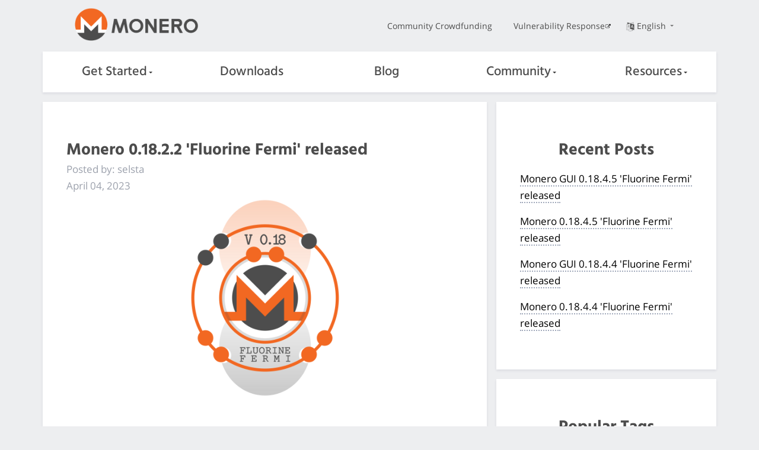

--- FILE ---
content_type: text/html
request_url: https://web.getmonero.org/2023/04/04/monero-0.18.2.2-released.html
body_size: 5664
content:
<!DOCTYPE html>
<html lang=en>

    <head>
    <meta charset="utf-8">
    <meta http-equiv="X-UA-Compatible" content="IE=edge">
    <meta name="viewport" content="width=device-width, initial-scale=1">

    <title>
     Monero 0.18.2.2 'Fluorine Fermi' released | Monero - secure, private, untraceable
    </title>
  <meta name="description" content="
  Release adding a size limit for tx_extra in tx pool.
  ">
	<meta name="keywords" content="monero, xmr, bitmonero, cryptocurrency">

    <meta property="og:title" content="
    
    Blog: Monero 0.18.2.2 'Fluorine Fermi' released
    " />
    <meta property="og:description" content="
    Release adding a size limit for tx_extra in tx pool.
    ">
    <!-- If the page specifies a dedicated image which is not an SVG file, we use that one. Otherwise we use the classic Monero logo -->
    <meta property="og:image" content="https://www.getmonero.org//blog/assets/2022-07-19-monero-0.18.0.0-released/fluorine-fermi.png">
    <meta property="og:site_name" content="getmonero.org, The Monero Project">
    <meta property="og:url" content="https://www.getmonero.org/2023/04/04/monero-0.18.2.2-released.html">
    <meta property="og:type" content="website">
    <meta http-equiv="onion-location" content="http://monerotoruzizulg5ttgat2emf4d6fbmiea25detrmmy7erypseyteyd.onion/2023/04/04/monero-0.18.2.2-released.html" />

    <link rel="apple-touch-icon" sizes="180x180" href="/meta/apple-touch-icon.png">
        <link rel="icon" type="image/png" sizes="32x32" href="/meta/favicon-32x32.png">
        <link rel="icon" type="image/png" sizes="16x16" href="/meta/favicon-16x16.png">
        <link rel="manifest" href="/meta/manifest.json">
        <link rel="mask-icon" href="/meta/safari-pinned-tab.svg" color="#5bbad5">
        <meta name="theme-color" content="#ffffff">

    <link href="/css/custom.css" rel="stylesheet">
	
    
    <meta name="msapplication-config" content="/ietemplates/ieconfig.xml">

  <!-- Feed autodetection -->
  <link type="application/atom+xml" rel="alternate" href="/feed.xml" title="Monero">

  </head>


  <body>
    <div class="page-wrapper">
        <div class="mob-nav">
              <input class="burger-check" id="mobile-burger" type="checkbox"><label for="mobile-burger" class="burger"></label>

        <div class="slide-in-nav">
             <div class="container slide-in">
                 <div class="row">
                     <div class="col-xs-12 dropdown text-center nav-item">
                      <label for="drop1">Get Started<div class="arrow-down"></div></label>
                      <input class="burger-checkdropdown" id="drop1" type="checkbox" tabindex="0">
                      <div class="dropdown-content">
                          <a href="/get-started/what-is-monero/">What is Monero?</a>
                          <a href="/get-started/accepting/">Accepting</a>
                          <a href="/get-started/contributing/">Contributing</a>
                          <a href="/get-started/mining/">Mining</a>
                          <a href="/get-started/faq/">FAQ</a>
                  </div>
                     </div>
                 </div>
                 <div class="row">
                    <div class="col-xs-12 dropdown nav-item">
                      <a href="/downloads/">Downloads</a>
                    </div>
                 </div>
                 <div class="row">
                    <div class="col-xs-12 dropdown nav-item">
                      <a href="/blog/">Blog</a>
                    </div>
                 </div>
                 <div class="row">
                  <div class="col-xs-12 dropdown text-center nav-item">
                    <label for="drop2">Community<div class="arrow-down"></div></label>
                    <input class="burger-checkdropdown" id="drop2" type="checkbox" tabindex="0">
                    <div class="dropdown-content">
                      <a href="/community/workgroups/">Workgroups</a>
                      <a href="/community/hangouts/">Hangouts</a>
                      <a href="/community/sponsorships/">Sponsorships</a>
                      <a href="/community/merchants/">Merchants & Exchanges</a>
                    </div>
                  </div>
                 </div>
                 <div class="row">
                  <div class="col-xs-12 dropdown text-center nav-item">
                    <label for="drop3">Resources<div class="arrow-down"></div></label>
                    <input class="burger-checkdropdown" id="drop3" type="checkbox" tabindex="0">
                    <div class="dropdown-content">
                      <a href="/resources/about/">About</a>
                      <a href="/resources/roadmap/">Roadmap</a>
                      <a href="/resources/research-lab/">Research Lab</a>
                      <a href="/resources/moneropedia/">Moneropedia</a>
                      <a href="/resources/user-guides/">User Guides</a>
                      <a href="/resources/developer-guides/">Developer Guides</a>
                      <a href="/resources/tools/">Tools</a>
                      <a href="/library/">Library</a>
                      <a href="/press-kit/">Press Kit</a>
                    </div>
                  </div>
               </div>
                 <div class="row">
                     <div class="col-xs-12">
                         <div class="text-center nav-item mob">
                            <a href="https://ccs.getmonero.org">Community Crowdfunding</a> 
                         </div>
                     </div>
                 </div>
                 <div class="row">
                     <div class="col-xs-12">
                         <div class="text-center nav-item mob">
                            <a href="https://github.com/monero-project/meta/blob/master/VULNERABILITY_RESPONSE_PROCESS.md">Vulnerability Response</a>
                         </div>
                     </div>
                 </div>
             </div>
          
        </div>
       </div>
       
        <div class="desktop-nav">
            <nav class="container">
            <div class="topnav">
              <div class="row middle-xs">
                  <div class="col-lg-4 col-md-4 col-sm-4 col-xs-4">
                    <a href="/"><img src="/img/monero-logo.png" width="500" height="135" alt="Monero Logo" class="monero-logo"></a>
                  </div>
                  <div class="col-lg-8 col-md-8 col-sm-8 topnav-list end-xs">
                      <div class="row end-xs middle-xs">
                         <div class="col-md-12">
                          <a href="https://ccs.getmonero.org" class="top-link">Community Crowdfunding</a>
                          <a href="https://github.com/monero-project/meta/blob/master/VULNERABILITY_RESPONSE_PROCESS.md" class="top-link">Vulnerability Response</a>
                          <div href="#" class="dropdown top-link language-change">
                            <input class="burger-checkdropdown" id="langdrop" type="checkbox" tabindex="0">
                            <label for="langdrop"><img src="/img/language.png" width="500" height="500" alt="Language selector icon" class="icon-language"/>English
                           <div class="arrow-down"></div></label>
                            <div class="dropdown-content text-center">
                              
                                
                              
                                
                                  
                                    <a href="/es/2023/04/04/monero-0.18.2.2-released.html" >Español</a>
                                  
                                
                              
                                
                                  
                                    <a href="/it/2023/04/04/monero-0.18.2.2-released.html" >Italiano</a>
                                  
                                
                              
                                
                                  
                                    <a href="/pl/2023/04/04/monero-0.18.2.2-released.html" >Polski</a>
                                  
                                
                              
                                
                                  
                                    <a href="/fr/2023/04/04/monero-0.18.2.2-released.html" >Français</a>
                                  
                                
                              
                                
                                  
                                    <a href="/ar/2023/04/04/monero-0.18.2.2-released.html" >العربية</a>
                                  
                                
                              
                                
                                  
                                    <a href="/ru/2023/04/04/monero-0.18.2.2-released.html" >Русский</a>
                                  
                                
                              
                                
                                  
                                    <a href="/de/2023/04/04/monero-0.18.2.2-released.html" >Deutsch</a>
                                  
                                
                              
                                
                                  
                                    <a href="/nl/2023/04/04/monero-0.18.2.2-released.html" >Nederlands</a>
                                  
                                
                              
                                
                                  
                                    <a href="/pt-br/2023/04/04/monero-0.18.2.2-released.html" >Português do Brasil</a>
                                  
                                
                              
                                
                                  
                                    <a href="/tr/2023/04/04/monero-0.18.2.2-released.html" >Türkçe</a>
                                  
                                
                              
                                
                                  
                                    <a href="/zh-cn/2023/04/04/monero-0.18.2.2-released.html" >简体中文</a>
                                  
                                
                              
                                
                                  
                                    <a href="/zh-tw/2023/04/04/monero-0.18.2.2-released.html" >繁體中文 臺灣</a>
                                  
                                
                              
                                
                                  
                                    <a href="/nb-no/2023/04/04/monero-0.18.2.2-released.html" >Norsk</a>
                                  
                                
                              
                                
                                  
                                    <a href="/el/2023/04/04/monero-0.18.2.2-released.html" >ελληνική</a>
                                  
                                
                              
                            </div>
                          </div>
                          </div>
                      </div>
                  </div>
              </div>
            </div>
            <div class="botnav white-nav">
                <input class="burger-check" id="burger-check" type="checkbox"><label for="burger-check" class="burger"></label>
                <div class="row between-xs nav-items">
                    <div class="col dropdown nav-item">
                        <label for="desktopdrop1">Get Started<div class="arrow-down"></div></label>
                        <input class="burger-checkdropdown" id="desktopdrop1" type="checkbox" tabindex="0">
                        <div class="dropdown-content">
                              <a href="/get-started/what-is-monero/">What is Monero?</a>
                              <a href="/get-started/accepting/">Accepting</a>
                              <a href="/get-started/contributing/">Contributing</a>
                              <a href="/get-started/mining/">Mining</a>
                              <a href="/get-started/faq/">FAQ</a>
                        </div>
                    </div>
                    <div class="col dropdown nav-item">
                          <a href="/downloads/">Downloads</a>
                    </div>
                    <div class="col dropdown nav-item">
                         <a href="/blog/">Blog</a>
                    </div>
                    <div class="col dropdown nav-item">
                        <label for="desktopdrop2">Community<div class="arrow-down"></div></label>
                        <input class="burger-checkdropdown" id="desktopdrop2" type="checkbox" tabindex="0">
                        <div class="dropdown-content">
                              <a href="/community/workgroups/">Workgroups</a>
                              <a href="/community/hangouts/">Hangouts</a>
                              <a href="/community/sponsorships/">Sponsorships</a>
                              <a href="/community/merchants/">Merchants & Exchanges</a>
                        </div>
                    </div>
                    <div class="col dropdown nav-item">
                        <label for="desktopdrop3">Resources<div class="arrow-down"></div></label>
                        <input class="burger-checkdropdown" id="desktopdrop3" type="checkbox" tabindex="0">
                        <div class="dropdown-content">
                              <a href="/resources/about/">About</a>
                              <a href="/resources/roadmap/">Roadmap</a>
                              <a href="/resources/research-lab/">Research Lab</a>
                              <a href="/resources/moneropedia/">Moneropedia</a>
                              <a href="/resources/user-guides/">User Guides</a>
                              <a href="/resources/developer-guides/">Developer Guides</a>
                              <a href="/resources/tools/">Tools</a>
                              <a href="/library/">Library</a>
                              <a href="/press-kit/">Press Kit</a>
                        </div>
                    </div>
                </div>
            </div>
        </nav>
        </div>
        <div class="mob bot-nav white-nav">
            <div class="row center-xs middle-xs">
                <div class="col-xs-6">
                    <a href="/"><img src="/img/monero-logo.png" width="500" height="135" alt="Monero Logo" class="monero-logo"></a>
                </div>
                <div class="dropdown col-xs-6 text-center mob-language-change">
                <input class="burger-checkdropdown" id="moblangdrop" type="checkbox" tabindex="0">
                <label for="moblangdrop"><img src="/img/language.png" width="500" height="500" alt="Lang" class="icon-language"/><div class="arrow-down"></div></label>
                               <div class="mob dropdown-content text-center">
                               <p class="mob-lang-change mob-lang-selected">English</p>
                               
                                
                              
                                
                                  
                                    <a class="mob-lang-change" href="/es/2023/04/04/monero-0.18.2.2-released.html" >Español</a>
                                  
                                
                              
                                
                                  
                                    <a class="mob-lang-change" href="/it/2023/04/04/monero-0.18.2.2-released.html" >Italiano</a>
                                  
                                
                              
                                
                                  
                                    <a class="mob-lang-change" href="/pl/2023/04/04/monero-0.18.2.2-released.html" >Polski</a>
                                  
                                
                              
                                
                                  
                                    <a class="mob-lang-change" href="/fr/2023/04/04/monero-0.18.2.2-released.html" >Français</a>
                                  
                                
                              
                                
                                  
                                    <a class="mob-lang-change" href="/ar/2023/04/04/monero-0.18.2.2-released.html" >العربية</a>
                                  
                                
                              
                                
                                  
                                    <a class="mob-lang-change" href="/ru/2023/04/04/monero-0.18.2.2-released.html" >Русский</a>
                                  
                                
                              
                                
                                  
                                    <a class="mob-lang-change" href="/de/2023/04/04/monero-0.18.2.2-released.html" >Deutsch</a>
                                  
                                
                              
                                
                                  
                                    <a class="mob-lang-change" href="/nl/2023/04/04/monero-0.18.2.2-released.html" >Nederlands</a>
                                  
                                
                              
                                
                                  
                                    <a class="mob-lang-change" href="/pt-br/2023/04/04/monero-0.18.2.2-released.html" >Português do Brasil</a>
                                  
                                
                              
                                
                                  
                                    <a class="mob-lang-change" href="/tr/2023/04/04/monero-0.18.2.2-released.html" >Türkçe</a>
                                  
                                
                              
                                
                                  
                                    <a class="mob-lang-change" href="/zh-cn/2023/04/04/monero-0.18.2.2-released.html" >简体中文</a>
                                  
                                
                              
                                
                                  
                                    <a class="mob-lang-change" href="/zh-tw/2023/04/04/monero-0.18.2.2-released.html" >繁體中文 臺灣</a>
                                  
                                
                              
                                
                                  
                                    <a class="mob-lang-change" href="/nb-no/2023/04/04/monero-0.18.2.2-released.html" >Norsk</a>
                                  
                                
                              
                                
                                  
                                    <a class="mob-lang-change" href="/el/2023/04/04/monero-0.18.2.2-released.html" >ελληνική</a>
                                  
                                
                              
                            </div>
                          </div>
            </div>     
        </div>    

        

<div class="site-wrap post">
    
    <section class="container">
            <div class="row">
                <!-- left two-thirds block-->
                <div class="left two-thirds col-lg-8 col-md-8 col-sm-12 col-xs-12">
                    <div class="info-block">
                               <h2>Monero 0.18.2.2 'Fluorine Fermi' released</h2> 
                                <p class="author">Posted by: selsta</p>
                                <p class="post-date">April 04, 2023</p>
                                <div align="center">
  <img src="/blog/assets/2022-07-19-monero-0.18.0.0-released/fluorine-fermi.png" width="350px" />
</div>

<h1 id="overview">Overview</h1>

<p>This is the v0.18.2.2 release of the Monero software. This release adds a size limit for tx_extra in tx pool.</p>

<p>Some highlights of this release are:</p>

<ul>
  <li>Daemon: add a size limit for <code class="language-plaintext highlighter-rouge">tx_extra</code> in tx pool (#<a href="https://github.com/monero-project/monero/pull/8784">8784</a>)</li>
  <li>Daemon: avoid log entries when re-blocking a subnet (#<a href="https://github.com/monero-project/monero/pull/8787">8787</a>)</li>
  <li>Daemon: fix deadlock and crash when syncing with full dataset on Windows (#<a href="https://github.com/monero-project/monero/pull/8811">8811</a>)</li>
  <li>Daemon: don't drop peers for soft offenses (#<a href="https://github.com/monero-project/monero/pull/8813">8813</a>)</li>
  <li>Wallet: fix infinite loop in fake out selection (#<a href="https://github.com/monero-project/monero/pull/8801">8801</a>)</li>
  <li>Wallet: add Ledger Stax support (#<a href="https://github.com/monero-project/monero/pull/8779">8779</a>)</li>
  <li>Minor bug fixes and improvements</li>
</ul>

<p>The complete list of changes is <a href="https://github.com/monero-project/monero/compare/v0.18.2.0...v0.18.2.2">available on GitHub</a>, along with <a href="https://github.com/monero-project/monero/tree/v0.18.2.2">the source code</a>.</p>

<h1 id="contributors-for-this-release">Contributors for this Release</h1>

<p>This release was the direct result of 7 people who worked, largely unpaid and altruistically, to put out 21 commits containing 814 new lines of code. We'd like to thank them very much for their time and effort. In no particular order they are:</p>

<ul>
  <li>SChernykh</li>
  <li>tevador</li>
  <li>moneromooo</li>
  <li>luigi1111</li>
  <li>selsta</li>
  <li>jeffro256</li>
  <li>fbeutin-ledger</li>
</ul>

<h1 id="download">Download</h1>

<p>The new binaries can be downloaded from the <a href="/downloads/#cli">Downloads page</a> or from the direct links below.</p>

<ul>
  <li><a href="https://downloads.getmonero.org/cli/monero-win-x64-v0.18.2.2.zip">Windows, 64-bit</a></li>
  <li><a href="https://downloads.getmonero.org/cli/monero-win-x86-v0.18.2.2.zip">Windows, 32-bit</a></li>
  <li><a href="https://downloads.getmonero.org/cli/monero-mac-x64-v0.18.2.2.tar.bz2">macOS, Intel</a></li>
  <li><a href="https://downloads.getmonero.org/cli/monero-mac-armv8-v0.18.2.2.tar.bz2">macOS, ARM</a></li>
  <li><a href="https://downloads.getmonero.org/cli/monero-linux-x64-v0.18.2.2.tar.bz2">Linux, 64-bit</a></li>
  <li><a href="https://downloads.getmonero.org/cli/monero-linux-x86-v0.18.2.2.tar.bz2">Linux, 32-bit</a></li>
  <li><a href="https://downloads.getmonero.org/cli/monero-linux-armv7-v0.18.2.2.tar.bz2">Linux, armv7</a></li>
  <li><a href="https://downloads.getmonero.org/cli/monero-linux-armv8-v0.18.2.2.tar.bz2">Linux, armv8</a></li>
  <li><a href="https://downloads.getmonero.org/cli/monero-android-armv7-v0.18.2.2.tar.bz2">Android, armv7</a></li>
  <li><a href="https://downloads.getmonero.org/cli/monero-android-armv8-v0.18.2.2.tar.bz2">Android, armv8</a></li>
  <li><a href="https://downloads.getmonero.org/cli/monero-freebsd-x64-v0.18.2.2.tar.bz2">FreeBSD, 64-bit</a></li>
</ul>

<h1 id="hashes">Hashes</h1>

<p>If you would like to verify that you have downloaded the correct file, please use the following SHA256 hashes:</p>

<div class="language-plaintext highlighter-rouge"><div class="highlight"><pre class="highlight"><code>monero-win-x64-v0.18.2.2.zip, 964c13f5d596289d2ab8ba9e265ff1e255a06269cf8fd216187d7b77a11c1371
monero-win-x86-v0.18.2.2.zip, b7366408e74b321aa5fa3993187a862d93dc41cbc43dc585f82fc17a4c423ded
monero-mac-x64-v0.18.2.2.tar.bz2, 8043a681155bf0339dc2eac1feb93d03295bd68c9bb5b472600fa5b1439ba68d
monero-mac-armv8-v0.18.2.2.tar.bz2, b6acf2716e6474d329d4c0bdf3b797299e4e789758f631bafa3930b613e3643c
monero-linux-x64-v0.18.2.2.tar.bz2, 186800de18f67cca8475ce392168aabeb5709a8f8058b0f7919d7c693786d56b
monero-linux-x86-v0.18.2.2.tar.bz2, c0999191b57156fc7b4e7e64fe50ffdf16781bae0ebc12c96c41b2c60bdee79f
monero-linux-armv8-v0.18.2.2.tar.bz2, f3867f2865cb98ab1d18f30adfd9168f397bd07bf7c36550dfe3a2a11fc789ba
monero-linux-armv7-v0.18.2.2.tar.bz2, 11b70a9965e3749970531baaa6c9d636b631d8b0a0256ee23a8e519f13b4b300
monero-android-armv8-v0.18.2.2.tar.bz2, c9d4889ff3f2c01e34f3beb3ab640fd73a535cc715ae8db591fd23724be0401c
monero-android-armv7-v0.18.2.2.tar.bz2, ec7b9913d048bec79ec7f7320df03e1f9c7ee015a051d8509e2d4ed33ddf3301
monero-freebsd-x64-v0.18.2.2.tar.bz2, 187f58410b5aac866f7200bb1e4244ba1940b51db772d33374dfa748f30c11a7
</code></pre></div></div>

<p>A GPG-signed list of the hashes is at <a href="/downloads/hashes.txt">https://www.getmonero.org/downloads/hashes.txt</a> and should be treated as canonical, with the signature checked against the appropriate GPG key in the source code (in /utils/gpg_keys). To ensure that the files you download are those originally posted by the maintainers, you should both check that the hashes of your files match those on the signed list, and that the signature on the list is valid.</p>

<p>Two guides are available to guide you through the verification process: <a href="/resources/user-guides/verification-windows-beginner.html">Verify binaries on Windows (beginner)</a> and <a href="/resources/user-guides/verification-allos-advanced.html">Verify binaries on Linux, Mac, or Windows command line (advanced)</a>.</p>

                                <hr>
                                <p id="post-meta">Post tags <i class="fa fa-tag"></i>: <a href="/blog/tags/releases.html">Monero Software Releases</a></p>
                    </div>
                </div>
                <!-- end left two-thirds block-->
                
                <!-- right one-third block-->
                <div class="right one-third col-lg-4 col-md-4 col-sm-12 col-xs-12">
                        <div class="sidebar col-sm-12 col-xs-12">   
                            <div class="info-block">
                                <div class="row center-xs">
                                    <div class="col"><h2>Recent Posts</h2></div>
                                </div>
                                
                                <div class="row start-xs info-block-row">
                                    <div class="col">
                                         <p><a href="/2026/01/11/monero-GUI-0.18.4.5-released.html">Monero GUI 0.18.4.5 'Fluorine Fermi' released</a></p>
                                     </div>
                                </div>
                                
                                <div class="row start-xs info-block-row">
                                    <div class="col">
                                         <p><a href="/2026/01/11/monero-0.18.4.5-released.html">Monero 0.18.4.5 'Fluorine Fermi' released</a></p>
                                     </div>
                                </div>
                                
                                <div class="row start-xs info-block-row">
                                    <div class="col">
                                         <p><a href="/2025/11/14/monero-GUI-0.18.4.4-released.html">Monero GUI 0.18.4.4 'Fluorine Fermi' released</a></p>
                                     </div>
                                </div>
                                
                                <div class="row start-xs info-block-row">
                                    <div class="col">
                                         <p><a href="/2025/11/14/monero-0.18.4.4-released.html">Monero 0.18.4.4 'Fluorine Fermi' released</a></p>
                                     </div>
                                </div>
                                
                            </div>
                            <div class="info-block">
                                <div class="row center-xs">
                                    <div class="col">
                                        <h2>Popular Tags</h2>
                                    </div>
                                </div>
                                    
                                    <div class="row start-xs">
                                        <div class="col">
                                             <p><a href="/blog/tags/monero missives.html">Monero Missives</a></p>
                                         </div>
                                     </div>
                                     
                                    <div class="row start-xs">
                                        <div class="col">
                                             <p><a href="/blog/tags/community.html">Community</a></p>
                                         </div>
                                     </div>
                                     
                                    <div class="row start-xs">
                                        <div class="col">
                                             <p><a href="/blog/tags/conferences.html">Conferences</a></p>
                                         </div>
                                     </div>
                                     
                                    <div class="row start-xs">
                                        <div class="col">
                                             <p><a href="/blog/tags/exchanges.html">Exchanges</a></p>
                                         </div>
                                     </div>
                                     


                            </div>
                        </div> 
                </div>
                <!-- end right one-third block-->
            </div>
        </section>
    </div>

    <footer class="container-fluid">
            <div class="container">
                <div class="row around-xs footer-wrapper">
                     <div class="col-sm-3 col-xs-6">
                         <h3>Resources</h3>
                            <ul class="list-unstyled">
                                <li><a class="white" href="/resources/about/">About Monero</a></li>
                                <li><a class="white" href="/resources/moneropedia/">Moneropedia</a></li>
                                <li><a class="white" href="/resources/developer-guides/">Developer Guides</a></li>
                                <li><a class="white" href="/resources/user-guides/">User Guides</a></li>
                                <li><a class="white" href="/library/">Library</a></li>
                                <li><a class="white" href="/downloads/">Downloads</a></li>
                                
                            </ul>
                     </div>
                     <div class="col-sm-3 col-xs-6">
                        <h3>Reach Out</h3>
                            <ul class="list-unstyled">
                                 <li><a class="white" href="/community/workgroups/">Workgroups</a></li>
                                 <li><a class="white" href="/community/hangouts/">Hangouts</a></li>
                                 <li><a class="white" href="https://lists.getmonero.org/postorius/lists/monero-announce.lists.getmonero.org/">Mailing List</a></li>

                            </ul>
                    </div>
                    <div class="col-sm-3 col-xs-6">
                        <h3>Community</h3>
                            <ul class="list-unstyled">
                                 <li><a class="white" href="/community/merchants/">Merchants & Exchanges</a></li>
                                 <li><a class="white" href="https://monero.stackexchange.com/">Stack Exchange</a></li>
                                 <li><a class="white" href="https://bitcointalk.org/index.php?topic=583449.0">BitcoinTalk</a></li>
                            </ul>
                    </div>
                    <div class="col-sm-3 col-xs-6">
                        <h3>The Monero Project</h3>
                            <ul class="list-unstyled">
                                 <li><a class="white" href="https://openalias.org/">Open Alias</a></li>
                                 <li><a class="white" href="/resources/research-lab/">Monero Research Lab (MRL)</a></li>
                                 <li><a class="white" href="/press-kit/">Press Kit</a></li>
                                 <li><a class="white" href="https://ccs.getmonero.org">Community Crowdfunding System</a></li>
                            </ul>
                    </div>
                <div class="row center-xs">
                    <div class="footer-links">
                        <ul class="list-unstyled list-inline">
                            <li><a href="http://monerotoruzizulg5ttgat2emf4d6fbmiea25detrmmy7erypseyteyd.onion/2023/04/04/monero-0.18.2.2-released.html" class="white footer-link"><img class="tor" src="/img/onion-tor.svg" alt="onion service">Tor Onion service</a></li>
                             <li><a href="/legal/" class="white footer-link">Legal</a></li>
                             <li><a href="https://github.com/monero-project/monero-site" class="white footer-link">Source Code</a></li>
                             <li><a href="/sitemap.xml" class="white footer-link">Sitemap</a></li>
                             <li><a class="white" href="/feed.xml"><img src="/img/feed.svg" width="30" height="30" alt="Feed icon">RSS Feed</a></li>
                        </ul>
                    </div>
                </div>
                </div>
            </div>
</footer>
<!-- page served by server N -->

    </div>
  <script defer src="https://static.cloudflareinsights.com/beacon.min.js/vcd15cbe7772f49c399c6a5babf22c1241717689176015" integrity="sha512-ZpsOmlRQV6y907TI0dKBHq9Md29nnaEIPlkf84rnaERnq6zvWvPUqr2ft8M1aS28oN72PdrCzSjY4U6VaAw1EQ==" data-cf-beacon='{"version":"2024.11.0","token":"c43e6620a7504e2e9d5af56dd95d11ca","r":1,"server_timing":{"name":{"cfCacheStatus":true,"cfEdge":true,"cfExtPri":true,"cfL4":true,"cfOrigin":true,"cfSpeedBrain":true},"location_startswith":null}}' crossorigin="anonymous"></script>
</body>
</html>


--- FILE ---
content_type: text/css
request_url: https://web.getmonero.org/css/custom.css
body_size: 13904
content:
/*FONTS*/

@font-face {
  font-family: 'Hind';
  font-weight: 500;
  font-style: normal;
  src: url('../fonts/Hind-500.eot');
  src: url('../fonts/Hind-500.eot?#iefix') format('embedded-opentype'),
       local('Hind Medium'),
       local('Hind-500'),
       url('../fonts/Hind-500.woff2') format('woff2'),
       url('../fonts/Hind-500.woff') format('woff'),
       url('../fonts/Hind-500.ttf') format('truetype'),
       url('../fonts/Hind-500.svg#Hind') format('svg');
}

@font-face {
  font-family: 'Hind';
  font-weight: 700;
  font-style: normal;
  src: url('../fonts/Hind-700.eot');
  src: url('../fonts/Hind-700.eot?#iefix') format('embedded-opentype'),
       local('Hind Bold'),
       local('Hind-700'),
       url('../fonts/Hind-700.woff2') format('woff2'),
       url('../fonts/Hind-700.woff') format('woff'),
       url('../fonts/Hind-700.ttf') format('truetype'),
       url('../fonts/Hind-700.svg#Hind') format('svg');
}

@font-face {
  font-family: 'Open Sans';
  font-weight: 400;
  font-style: normal;
  src: url('../fonts/Open-Sans-regular.eot');
  src: url('../fonts/Open-Sans-regular.eot?#iefix') format('embedded-opentype'),
       local('Open Sans'),
       local('Open-Sans-regular'),
       url('../fonts/Open-Sans-regular.woff2') format('woff2'),
       url('../fonts/Open-Sans-regular.woff') format('woff'),
       url('../fonts/Open-Sans-regular.ttf') format('truetype'),
       url('../fonts/Open-Sans-regular.svg#OpenSans') format('svg');
}

@font-face {
  font-family: 'Open Sans';
  font-weight: 800;
  font-style: normal;
  src: url('../fonts/Open-Sans-800.eot');
  src: url('../fonts/Open-Sans-800.eot?#iefix') format('embedded-opentype'),
       local('Open Sans Extrabold'),
       local('Open-Sans-800'),
       url('../fonts/Open-Sans-800.woff2') format('woff2'),
       url('../fonts/Open-Sans-800.woff') format('woff'),
       url('../fonts/Open-Sans-800.ttf') format('truetype'),
       url('../fonts/Open-Sans-800.svg#OpenSans') format('svg');
}

@font-face {
  font-family: 'icons';
  src: url('../fonts/icons.eot?58817762');
  src: url('../fonts/icons.eot?58817762#iefix') format('embedded-opentype'),
       url('../fonts/icons.woff2?58817762') format('woff2'),
       url('../fonts/icons.woff?58817762') format('woff'),
       url('../fonts/icons.ttf?58817762') format('truetype'),
       url('../fonts/icons.svg?58817762#icons') format('svg');
  font-weight: normal;
  font-style: normal;
}

/*FLEXBOX*/

.row {
  box-sizing: border-box;
  display: -ms-flexbox;
  display: -webkit-box;
  display: flex;
  -ms-flex: 0 1 auto;
  -webkit-box-flex: 0;
  flex: 0 1 auto;
  -ms-flex-direction: row;
  -webkit-box-orient: horizontal;
  -webkit-box-direction: normal;
  flex-direction: row;
  -ms-flex-wrap: wrap;
  flex-wrap: wrap;
}

.row.reverse {
  -ms-flex-direction: row-reverse;
  -webkit-box-orient: horizontal;
  -webkit-box-direction: reverse;
  flex-direction: row-reverse;
}

.col.reverse {
  -ms-flex-direction: column-reverse;
  -webkit-box-orient: vertical;
  -webkit-box-direction: reverse;
  flex-direction: column-reverse;
}

.col-xs,
.col-xs-1,
.col-xs-2,
.col-xs-3,
.col-xs-4,
.col-xs-5,
.col-xs-6,
.col-xs-7,
.col-xs-8,
.col-xs-9,
.col-xs-10,
.col-xs-11,
.col-xs-12 {
  box-sizing: border-box;
  -ms-flex: 0 0 auto;
  -webkit-box-flex: 0;
  flex: 0 0 auto;
  /*padding-right: 1rem;
  padding-left: 1rem;*/
}

.col-xs {
  -webkit-flex-grow: 1;
  -ms-flex-positive: 1;
  -webkit-box-flex: 1;
  flex-grow: 1;
  -ms-flex-preferred-size: 0;
  flex-basis: 0;
  max-width: 100%;
}

.col-xs-1 {
  -ms-flex-preferred-size: 8.333%;
  flex-basis: 8.333%;
  max-width: 8.333%;
}

.col-xs-2 {
  -ms-flex-preferred-size: 16.667%;
  flex-basis: 16.667%;
  max-width: 16.667%;
}

.col-xs-3 {
  -ms-flex-preferred-size: 25%;
  flex-basis: 25%;
  max-width: 25%;
}

.col-xs-4 {
  -ms-flex-preferred-size: 33.333%;
  flex-basis: 33.333%;
  max-width: 33.333%;
}

.col-xs-5 {
  -ms-flex-preferred-size: 41.667%;
  flex-basis: 41.667%;
  max-width: 41.667%;
}

.col-xs-6 {
  -ms-flex-preferred-size: 50%;
  flex-basis: 50%;
  max-width: 50%;
}

.col-xs-7 {
  -ms-flex-preferred-size: 58.333%;
  flex-basis: 58.333%;
  max-width: 58.333%;
}

.col-xs-8 {
  -ms-flex-preferred-size: 66.667%;
  flex-basis: 66.667%;
  max-width: 66.667%;
}

.col-xs-9 {
  -ms-flex-preferred-size: 75%;
  flex-basis: 75%;
  max-width: 75%;
}

.col-xs-10 {
  -ms-flex-preferred-size: 83.333%;
  flex-basis: 83.333%;
  max-width: 83.333%;
}

.col-xs-11 {
  -ms-flex-preferred-size: 91.667%;
  flex-basis: 91.667%;
  max-width: 91.667%;
}

.col-xs-12 {
  -ms-flex-preferred-size: 100%;
  flex-basis: 100%;
  max-width: 100%;
}

.col-xs-offset-1 {
  margin-left: 8.333%;
}

.col-xs-offset-2 {
  margin-left: 16.667%;
}

.col-xs-offset-3 {
  margin-left: 25%;
}

.col-xs-offset-4 {
  margin-left: 33.333%;
}

.col-xs-offset-5 {
  margin-left: 41.667%;
}

.col-xs-offset-6 {
  margin-left: 50%;
}

.col-xs-offset-7 {
  margin-left: 58.333%;
}

.col-xs-offset-8 {
  margin-left: 66.667%;
}

.col-xs-offset-9 {
  margin-left: 75%;
}

.col-xs-offset-10 {
  margin-left: 83.333%;
}

.col-xs-offset-11 {
  margin-left: 91.667%;
}

.start-xs {
  -ms-flex-pack: start;
  -webkit-box-pack: start;
  justify-content: flex-start;
  text-align: start;
}

.center-xs {
  -ms-flex-pack: center;
  -webkit-box-pack: center;
  justify-content: center;
  text-align: center;
}

.end-xs {
  -ms-flex-pack: end;
  -webkit-box-pack: end;
  justify-content: flex-end;
  text-align: right;
}

.top-xs {
  -ms-flex-align: start;
  -webkit-box-align: start;
  align-items: flex-start;
}

.middle-xs {
  -ms-flex-align: center;
  -webkit-box-align: center;
  align-items: center;
}

.bottom-xs {
  -ms-flex-align: end;
  -webkit-box-align: end;
  align-items: flex-end;
}

.around-xs {
  -ms-flex-pack: distribute;
  justify-content: space-around;
}

.between-xs {
  -ms-flex-pack: justify;
  -webkit-box-pack: justify;
  justify-content: space-between;
}

.first-xs {
  -ms-flex-order: -1;
  -webkit-box-ordinal-group: 0;
  order: -1;
}

.last-xs {
  -ms-flex-order: 1;
  -webkit-box-ordinal-group: 2;
  order: 1;
}

@media only screen and (min-width: 48em) {
  .container {
    width: 46rem;
  }

  .col-sm,
  .col-sm-1,
  .col-sm-2,
  .col-sm-3,
  .col-sm-4,
  .col-sm-5,
  .col-sm-6,
  .col-sm-7,
  .col-sm-8,
  .col-sm-9,
  .col-sm-10,
  .col-sm-11,
  .col-sm-12 {
    box-sizing: border-box;
    -ms-flex: 0 0 auto;
    -webkit-box-flex: 0;
    flex: 0 0 auto;
    /*padding-right: 1rem;
    padding-left: 1rem;*/
  }

  .col-sm {
    -webkit-flex-grow: 1;
    -ms-flex-positive: 1;
    -webkit-box-flex: 1;
    flex-grow: 1;
    -ms-flex-preferred-size: 0;
    flex-basis: 0;
    max-width: 100%;
  }

  .col-sm-1 {
    -ms-flex-preferred-size: 8.333%;
    flex-basis: 8.333%;
    max-width: 8.333%;
  }

  .col-sm-2 {
    -ms-flex-preferred-size: 16.667%;
    flex-basis: 16.667%;
    max-width: 16.667%;
  }

  .col-sm-3 {
    -ms-flex-preferred-size: 25%;
    flex-basis: 25%;
    max-width: 25%;
  }

  .col-sm-4 {
    -ms-flex-preferred-size: 33.333%;
    flex-basis: 33.333%;
    max-width: 33.333%;
  }

  .col-sm-5 {
    -ms-flex-preferred-size: 41.667%;
    flex-basis: 41.667%;
    max-width: 41.667%;
  }

  .col-sm-6 {
    -ms-flex-preferred-size: 50%;
    flex-basis: 50%;
    max-width: 50%;
  }

  .col-sm-7 {
    -ms-flex-preferred-size: 58.333%;
    flex-basis: 58.333%;
    max-width: 58.333%;
  }

  .col-sm-8 {
    -ms-flex-preferred-size: 66.667%;
    flex-basis: 66.667%;
    max-width: 66.667%;
  }

  .col-sm-9 {
    -ms-flex-preferred-size: 75%;
    flex-basis: 75%;
    max-width: 75%;
  }

  .col-sm-10 {
    -ms-flex-preferred-size: 83.333%;
    flex-basis: 83.333%;
    max-width: 83.333%;
  }

  .col-sm-11 {
    -ms-flex-preferred-size: 91.667%;
    flex-basis: 91.667%;
    max-width: 91.667%;
  }

  .col-sm-12 {
    -ms-flex-preferred-size: 100%;
    flex-basis: 100%;
    max-width: 100%;
  }

  .col-sm-offset-1 {
    margin-left: 8.333%;
  }

  .col-sm-offset-2 {
    margin-left: 16.667%;
  }

  .col-sm-offset-3 {
    margin-left: 25%;
  }

  .col-sm-offset-4 {
    margin-left: 33.333%;
  }

  .col-sm-offset-5 {
    margin-left: 41.667%;
  }

  .col-sm-offset-6 {
    margin-left: 50%;
  }

  .col-sm-offset-7 {
    margin-left: 58.333%;
  }

  .col-sm-offset-8 {
    margin-left: 66.667%;
  }

  .col-sm-offset-9 {
    margin-left: 75%;
  }

  .col-sm-offset-10 {
    margin-left: 83.333%;
  }

  .col-sm-offset-11 {
    margin-left: 91.667%;
  }

  .start-sm {
    -ms-flex-pack: start;
    -webkit-box-pack: start;
    justify-content: flex-start;
    text-align: start;
  }

  .center-sm {
    -ms-flex-pack: center;
    -webkit-box-pack: center;
    justify-content: center;
    text-align: center;
  }

  .end-sm {
    -ms-flex-pack: end;
    -webkit-box-pack: end;
    justify-content: flex-end;
    text-align: right;
  }

  .top-sm {
    -ms-flex-align: start;
    -webkit-box-align: start;
    align-items: flex-start;
  }

  .middle-sm {
    -ms-flex-align: center;
    -webkit-box-align: center;
    align-items: center;
  }

  .bottom-sm {
    -ms-flex-align: end;
    -webkit-box-align: end;
    align-items: flex-end;
  }

  .around-sm {
    -ms-flex-pack: distribute;
    justify-content: space-around;
  }

  .between-sm {
    -ms-flex-pack: justify;
    -webkit-box-pack: justify;
    justify-content: space-between;
  }

  .first-sm {
    -ms-flex-order: -1;
    -webkit-box-ordinal-group: 0;
    order: -1;
  }

  .last-sm {
    -ms-flex-order: 1;
    -webkit-box-ordinal-group: 2;
    order: 1;
  }
}

@media only screen and (min-width: 62em) {
  .topnav-list .end-xs .col-md-12 {
    margin-right: 3.5rem;
  }
  
  .container {
    width: 61rem;
  }

  .col-md,
  .col-md-1,
  .col-md-2,
  .col-md-3,
  .col-md-4,
  .col-md-5,
  .col-md-6,
  .col-md-7,
  .col-md-8,
  .col-md-9,
  .col-md-10,
  .col-md-11,
  .col-md-12 {
    box-sizing: border-box;
    -ms-flex: 0 0 auto;
    -webkit-box-flex: 0;
    flex: 0 0 auto;
  }

  .col-md {
    -webkit-flex-grow: 1;
    -ms-flex-positive: 1;
    -webkit-box-flex: 1;
    flex-grow: 1;
    -ms-flex-preferred-size: 0;
    flex-basis: 0;
    max-width: 100%;
  }

  .col-md-1 {
    -ms-flex-preferred-size: 8.333%;
    flex-basis: 8.333%;
    max-width: 8.333%;
  }

  .col-md-2 {
    -ms-flex-preferred-size: 16.667%;
    flex-basis: 16.667%;
    max-width: 16.667%;
  }

  .col-md-3 {
    -ms-flex-preferred-size: 25%;
    flex-basis: 25%;
    max-width: 25%;
  }

  .col-md-4 {
    -ms-flex-preferred-size: 33.333%;
    flex-basis: 33.333%;
    max-width: 33.333%;
  }

  .col-md-5 {
    -ms-flex-preferred-size: 41.667%;
    flex-basis: 41.667%;
    max-width: 41.667%;
  }

  .col-md-6 {
    -ms-flex-preferred-size: 50%;
    flex-basis: 50%;
    max-width: 50%;
  }

  .col-md-7 {
    -ms-flex-preferred-size: 58.333%;
    flex-basis: 58.333%;
    max-width: 58.333%;
  }

  .col-md-8 {
    -ms-flex-preferred-size: 66.667%;
    flex-basis: 66.667%;
    max-width: 66.667%;
  }

  .col-md-9 {
    -ms-flex-preferred-size: 75%;
    flex-basis: 75%;
    max-width: 75%;
  }

  .col-md-10 {
    -ms-flex-preferred-size: 83.333%;
    flex-basis: 83.333%;
    max-width: 83.333%;
  }

  .col-md-11 {
    -ms-flex-preferred-size: 91.667%;
    flex-basis: 91.667%;
    max-width: 91.667%;
  }

  .col-md-12 {
    -ms-flex-preferred-size: 100%;
    flex-basis: 100%;
    max-width: 100%;
  }

  .col-md-offset-1 {
    margin-left: 8.333%;
  }

  .col-md-offset-2 {
    margin-left: 16.667%;
  }

  .col-md-offset-3 {
    margin-left: 25%;
  }

  .col-md-offset-4 {
    margin-left: 33.333%;
  }

  .col-md-offset-5 {
    margin-left: 41.667%;
  }

  .col-md-offset-6 {
    margin-left: 50%;
  }

  .col-md-offset-7 {
    margin-left: 58.333%;
  }

  .col-md-offset-8 {
    margin-left: 66.667%;
  }

  .col-md-offset-9 {
    margin-left: 75%;
  }

  .col-md-offset-10 {
    margin-left: 83.333%;
  }

  .col-md-offset-11 {
    margin-left: 91.667%;
  }

  .start-md {
    -ms-flex-pack: start;
    -webkit-box-pack: start;
    justify-content: flex-start;
    text-align: start;
  }

  .center-md {
    -ms-flex-pack: center;
    -webkit-box-pack: center;
    justify-content: center;
    text-align: center;
  }

  .end-md {
    -ms-flex-pack: end;
    -webkit-box-pack: end;
    justify-content: flex-end;
    text-align: right;
  }

  .top-md {
    -ms-flex-align: start;
    -webkit-box-align: start;
    align-items: flex-start;
  }

  .middle-md {
    -ms-flex-align: center;
    -webkit-box-align: center;
    align-items: center;
  }

  .bottom-md {
    -ms-flex-align: end;
    -webkit-box-align: end;
    align-items: flex-end;
  }

  .around-md {
    -ms-flex-pack: distribute;
    justify-content: space-around;
  }

  .between-md {
    -ms-flex-pack: justify;
    -webkit-box-pack: justify;
    justify-content: space-between;
  }

  .first-md {
    -ms-flex-order: -1;
    -webkit-box-ordinal-group: 0;
    order: -1;
  }

  .last-md {
    -ms-flex-order: 1;
    -webkit-box-ordinal-group: 2;
    order: 1;
  }
}

@media only screen and (min-width: 75em) {
  .container {
    width: 71rem;
  }

  .col-lg,
  .col-lg-1,
  .col-lg-2,
  .col-lg-3,
  .col-lg-4,
  .col-lg-5,
  .col-lg-6,
  .col-lg-7,
  .col-lg-8,
  .col-lg-9,
  .col-lg-10,
  .col-lg-11,
  .col-lg-12 {
    box-sizing: border-box;
    -ms-flex: 0 0 auto;
    -webkit-box-flex: 0;
    flex: 0 0 auto;
  }

  .col-lg {
    -webkit-flex-grow: 1;
    -ms-flex-positive: 1;
    -webkit-box-flex: 1;
    flex-grow: 1;
    -ms-flex-preferred-size: 0;
    flex-basis: 0;
    max-width: 100%;
  }

  .col-lg-1 {
    -ms-flex-preferred-size: 8.333%;
    flex-basis: 8.333%;
    max-width: 8.333%;
  }

  .col-lg-2 {
    -ms-flex-preferred-size: 16.667%;
    flex-basis: 16.667%;
    max-width: 16.667%;
  }

  .col-lg-3 {
    -ms-flex-preferred-size: 25%;
    flex-basis: 25%;
    max-width: 25%;
  }

  .col-lg-4 {
    -ms-flex-preferred-size: 33.333%;
    flex-basis: 33.333%;
    max-width: 33.333%;
  }

  .col-lg-5 {
    -ms-flex-preferred-size: 41.667%;
    flex-basis: 41.667%;
    max-width: 41.667%;
  }

  .col-lg-6 {
    -ms-flex-preferred-size: 50%;
    flex-basis: 50%;
    max-width: 50%;
  }

  .col-lg-7 {
    -ms-flex-preferred-size: 58.333%;
    flex-basis: 58.333%;
    max-width: 58.333%;
  }

  .col-lg-8 {
    -ms-flex-preferred-size: 66.667%;
    flex-basis: 66.667%;
    max-width: 66.667%;
  }

  .col-lg-9 {
    -ms-flex-preferred-size: 75%;
    flex-basis: 75%;
    max-width: 75%;
  }

  .col-lg-10 {
    -ms-flex-preferred-size: 83.333%;
    flex-basis: 83.333%;
    max-width: 83.333%;
  }

  .col-lg-11 {
    -ms-flex-preferred-size: 91.667%;
    flex-basis: 91.667%;
    max-width: 91.667%;
  }

  .col-lg-12 {
    -ms-flex-preferred-size: 100%;
    flex-basis: 100%;
    max-width: 100%;
  }

  .col-lg-offset-1 {
    margin-left: 8.333%;
  }

  .col-lg-offset-2 {
    margin-left: 16.667%;
  }

  .col-lg-offset-3 {
    margin-left: 25%;
  }

  .col-lg-offset-4 {
    margin-left: 33.333%;
  }

  .col-lg-offset-5 {
    margin-left: 41.667%;
  }

  .col-lg-offset-6 {
    margin-left: 50%;
  }

  .col-lg-offset-7 {
    margin-left: 58.333%;
  }

  .col-lg-offset-8 {
    margin-left: 66.667%;
  }

  .col-lg-offset-9 {
    margin-left: 75%;
  }

  .col-lg-offset-10 {
    margin-left: 83.333%;
  }

  .col-lg-offset-11 {
    margin-left: 91.667%;
  }

  .start-lg {
    -ms-flex-pack: start;
    -webkit-box-pack: start;
    justify-content: flex-start;
    text-align: start;
  }

  .center-lg {
    -ms-flex-pack: center;
    -webkit-box-pack: center;
    justify-content: center;
    text-align: center;
  }

  .end-lg {
    -ms-flex-pack: end;
    -webkit-box-pack: end;
    justify-content: flex-end;
    text-align: right;
  }

  .top-lg {
    -ms-flex-align: start;
    -webkit-box-align: start;
    align-items: flex-start;
  }

  .middle-lg {
    -ms-flex-align: center;
    -webkit-box-align: center;
    align-items: center;
  }

  .bottom-lg {
    -ms-flex-align: end;
    -webkit-box-align: end;
    align-items: flex-end;
  }

  .around-lg {
    -ms-flex-pack: distribute;
    justify-content: space-around;
  }

  .between-lg {
    -ms-flex-pack: justify;
    -webkit-box-pack: justify;
    justify-content: space-between;
  }

  .first-lg {
    -ms-flex-order: -1;
    -webkit-box-ordinal-group: 0;
    order: -1;
  }

  .last-lg {
    -ms-flex-order: 1;
    -webkit-box-ordinal-group: 2;
    order: 1;
  }
}

/******************GENERAL**********************/

body {
    margin: 0;
    padding: 0;
    font-family: 'Open Sans', sans-serif;
    font-weight: 400;
    color: #4c4c4c;
    background-color: #edeef0;
}

body p, body blockquote, body ol, body ul {
    line-height: 1.7;
    font-size: 1.0625rem;
}

a {
    color: #000;
    text-decoration: none;
}

/* Videos */

.box-video {
  padding: 0.5rem 0;
}

.box-video video {
  width: 100%;
  margin-left: auto;
  margin-right: auto;
  display: block;
}

/* External link icon */

a[href^="https:"]:not([href*="getmonero.org"]):not([class*="btn-link"]):not([class="chats-img"]):not([class*="ext-noicon"]):not([class*="white"]) {
  background: url(/img/external.svg) no-repeat right;
  padding-right: 0.7em;
  margin-right: 0.3rem;
  background-size: 0.6em;
}

a[href^="https:"]:not([href*="getmonero.org"]).white {
  background: url(/img/external-white.svg) no-repeat right;
  padding-right: 0.7em;
  background-size: 0.6em;
}

a[href^="https:"]:not([href*="getmonero.org"]).orange {
  background: url(/img/external.svg) no-repeat right;
  padding-right: 0.7em;
  padding-top: 0.5em;
  background-size: 0.6em;
}

/* END External link icon */

a:hover, a:focus, a:active {
    outline: 0;
}

textarea:focus, input:focus{
    outline: none;
}

a, button, input, select, textarea, label, label:checked, label:focus {
    -webkit-tap-highlight-color: rgba(0,0,0,0);
    -webkit-tap-highlight-color: transparent;
}

h1, h2, h3, h4, h5, h6, p {margin: 0; padding: 0;}

img, video {
    max-width: 100%;
    height: auto;
}

img.top-margin {
  margin-top: 1.2rem;
}

::-webkit-input-placeholder {
  color: #AAA;
}
::-moz-placeholder {
  color: #AAA;
}
:-moz-placeholder {
  color: #AAA;
}
:-ms-input-placeholder {
  color: #AAA;
}
::-ms-input-placeholder {
  color: #AAA;
}

img.onion-mid {
  vertical-align: text-bottom;
  height: 1.7rem;
  width: 1.7rem;
}

.container, .container-fluid {
    margin-left: auto;
    margin-right: auto;
}

.container-fluid {
    padding-right: 0;
    padding-left: 0;
}

.list-unstyled {
    list-style: none;
    padding-left: 0;
}

.list-inline>li {
    display: inline;
}

.text-center {text-align: center;}

.info-block a.orange {
    color: #d26e2b;
    border-bottom: 2px dotted #d26e2b;
    font-family: 'Hind';
    font-weight: bold;
    font-size: 1.1rem;
}

.info-block a.orange:hover, .info-block a.orange:focus, .info-block a.orange:active {
    color: #ce5e14;
    border-bottom: 2px solid #ce5e14;
}

.nopad {
    padding: 0;
}

.text-adapted {
    max-width: 40rem;
    margin-left: auto;
    margin-right: auto;
}

.info-block, .white-nav {
    background-color: #ffffff;
    -moz-box-shadow: 0 2px 4px rgba(50,50,93,.1);
    -webkit-box-shadow: 0 2px 4px rgba(50,50,93,.1);
    box-shadow: 0 2px 4px rgba(50,50,93,.1);
}

.info-block a {
    border-bottom: 2px dotted #a1aabb;
    display: inline;
    line-height: 1.7;
}

.info-block a:hover, .info-block a:focus, .info-block a:active {
    border-bottom: 2px solid #a1aabb;
}

.bold {
    font-weight: 600;
}

code {
    white-space: pre-wrap;
    background-color: #fff1e8;
    color: #2f6f9f;
    padding: 0.2rem;
    margin: 0 0.2rem;
    border-radius: 0.2rem;
    text-indent: 0;
    line-height: 1.4rem;
}

pre.highlight {
    background-color: #fff1e8;
    color: #2f6f9f;
    padding: 0.7rem;
    border-radius: 0.2rem;
    text-indent: -6px;
}

pre.highlight>code {
    background-color: none;
}

.arrow-down {
  width: 0;
  height: 0;
  border-left: 3px solid transparent;
  border-right: 3px solid transparent;
  border-top: 3px solid #393939;
}

.untranslated {
    background-color: #d26e2b;
    position: fixed;
    bottom: 0;
    left: 0;
    z-index: 4;
    width: 100%;
    text-align: center;
    color: white;
    padding-bottom: 1rem;
}

.upgrade-content {
    background-color: #eb912c;
    top: 0;
    left: 0;
    z-index: 4;
    width: 100%;
    text-align: center;
    color: #171717;
    padding-bottom: 1.3rem;
    padding-top: 1.3rem;
    -moz-box-shadow: 0 2px 6px rgba(50,50,93,.1);
    -webkit-box-shadow: 0 2px 6px rgba(50,50,93,.1);
    box-shadow: 0 2px 6px rgba(50,50,93,.1);
    margin-bottom: 0.4rem;
    position: relative;
}

.upgrade-content a {
    color: #171717;
    font-size: 1.1rem;
    border-bottom: 2px dotted;
}

.upgrade-content a:hover {
  border-bottom: 1px solid;
}

.upgrade-content p {
    padding: 0;
    display: block;
    font-size: 1.1rem;
}

#upgrade-toggle {
    display: none;
}

#upgrade-toggle:checked ~ .upgrade-content, #upgrade-toggle:checked ~ .upgrade-x {
    display: none;
}

label.upgrade-x {
  position: absolute;
  right: 1rem;
  width: 32px;
  height: 32px;
  opacity: 0.7;
  cursor: pointer;
}

label.upgrade-x:hover {
  opacity: 1;
}

label.upgrade-x:before, label.upgrade-x:after {
  position: absolute;
  content: ' ';
  height: 33px;
  width: 3px;
  background-color: #4c4c4c;
}

label.upgrade-x:before {
  transform: rotate(45deg);
}

label.upgrade-x:after {
  transform: rotate(-45deg);
}

ul.logo {
  list-style-image: url('/img/logo-list.svg');
}

a.arrow-up {
  border: 1px solid #d26e2b;
  border-radius: 50%;
  height: 3rem;
  width: 3rem;
  position: fixed;
  bottom: 2rem;
  right: 2rem;
  background-color: #ffffff;
  z-index: 5;
}

a.arrow-up:hover, a.arrow-up:active, a.arrow-up:focus {
  background-color: #d26e2b;
}

a.arrow-up:focus:not(:focus-visible):not(:hover) {
  background-color: #ffffff;
}

a.arrow-up:focus-visible {
  background-color: #d26e2b;
}

a.arrow-up i {
  border: solid #d26e2b;
  border-width: 0 3px 3px 0;
  padding: 0.5rem;
  position: absolute;
  top: 1.02rem;
  left: 0.88rem;
  transform: rotate(-135deg);
  -webkit-transform: rotate(-135deg);
  -webkit-transition: all ease-out .2s;
  -moz-transition: all ease-out .2s;
  -o-transition: all ease-out .2s;
  transition: all ease-out .2s;
}

a.arrow-up:hover i, a.arrow-up:active i, a.arrow-up:focus i {
  border-color: #ffffff;
}

a.arrow-up:focus:not(:focus-visible):not(:hover) i {
  border-color: #d26e2b;
}

a.arrow-up:focus-visible i {
  border-color: #ffffff;
}

@media only screen and (max-width: 75rem) {

.upgrade-content p {
    width: 90%;
    margin: 0 auto;
    font-size: 1rem;
}
    
.upgrade-content a {        
    font-size: 1rem;
}
    
label.upgrade-x:before, label.upgrade-x:after {
  position: absolute;
  content: ' ';
  height: 30px;
  background-color: #4c4c4c;
}

}

@media only screen and (max-width: 62rem) {

.upgrade-content {        
    position: fixed;
    top: auto;
    bottom: 0;
    margin-bottom: 0;
    -moz-box-shadow: 0 0 6px rgba(50,50,93,.1);
    -webkit-box-shadow: 0 0 6px rgba(50,50,93,.1);
    box-shadow: 0 0 6px rgba(50,50,93,.1);
}
    
.upgrade-content p {
    width: 80%;
}
    
label.upgrade-x {
    top: 0.5rem;
    right: 0.5rem;
}

}

@media only screen and (max-width: 30rem) {
    
.upgrade-content p {
    width: 75%;
}

}







.disclaimer {
    background-color: #d26e2b;
    position: fixed;
    bottom: 0;
    left: 0;
    z-index: 4;
    width: 100%;
    text-align: center;
    color: white;
    padding-bottom: 1rem;
}

.disclaimer-link {
    color: white;
    text-decoration: underline;
}

@media only screen and (max-width: 75rem) {

body p, body blockquote, body ul {
    font-size: 16px;
    font-size: 1rem;
}

}

@media only screen and (max-width: 62rem) {

.page-wrapper {
    padding-top: 4.5rem;
}
    code {
        word-break: break-all;
    }

}

@media only screen and (max-width: 48rem) {

body {font-size: 1rem;}

.page-wrapper {
    padding-top: 4rem;
}
    .untranslated p {
        font-size: 0.6rem;
    }

}

/*******************HEADINGS*************************/

h1 {
    font-family: 'Hind', 'Open Sans', sans-serif;
    font-weight: 700;
    font-size: 2.3rem;
    line-height: 1;
    margin: 2.5rem 0 1rem 0;
}

h2 {
    font-family: 'Hind', 'Open Sans', sans-serif;
    font-weight: 700;
    font-size: 1.75rem;
    line-height: 1.3;
    text-align: center;
}

h3 {
    font-family: 'Hind', sans-serif;
    font-size: 1.5rem;
    font-weight: 400;
    /*margin: 2.7rem 0 1rem 0;*/
    line-height: 1.3;
    padding-top: 1rem;
    margin-top: 1rem;
    margin-bottom: 0;
}

p, h4 {
    padding-top: 1rem;
}

h1#main-h1 {
    font-family: 'Hind', 'Open Sans', sans-serif;
    font-weight: 700;
    font-size: 2.6rem;
    margin: 0;
    line-height: 1;
    padding: 0;
}


h2#main-h2 {
    font-family: 'Open Sans', sans-serif;
    font-size: 1.5625rem;
    font-size: 1.75rem;
    font-weight: 400;
    margin: 1rem 0 0 0;
    letter-spacing: 0.05rem;
    line-height: 1;
    text-align: left;
}

.about-main h3, .about-monero h3 {
    padding-top: 0;
    font-weight: 600;
    line-height: 1.5;
    font-size: 1.3rem;
    letter-spacing: normal;
}

.about-main p {
    padding-top: 0.5rem;
    padding-bottom: 0.5rem;
}

.info-block h2 {
    margin-top: 4rem;
    margin-bottom: 1rem;
    margin-bottom: 0;
}

.info-block h2:first-child, h3:first-child, h3:first-of-type {
    margin-top: 0;
}

.events h3 {
    margin-top: 1rem;
}


.container.description p, .container.description h3 {
    padding: 0 5rem;
    text-align: center;
    margin-bottom: 2.5rem;
}

.container.description a {
    border-bottom: 2px dotted #a1aabb;
}

.container.description a:hover, .container.description a:focus, .container.description a:active {
    border-bottom: 2px solid #a1aabb;
}

.hangouts ul {
    margin-bottom: 2.5rem;
}

@media only screen and (max-width: 75rem) {

h1#main-h1 {
    font-size: 2.4rem;
    margin: 0;
    line-height: 1;
}

h2#main-h2 {
    font-size: 1.25rem;
    margin: 0.5rem 0 0 0;
}

h2, .info-block h2 {
    font-size: 23px;
    font-size: 	1.5625rem;
    margin-bottom: 0;
}

h3 {
    font-size: 19px;
    font-size: 1.25rem;
    padding-top: 1rem;
    margin-top: 1rem;
    margin-bottom: 0;
}

}

@media only screen and (max-width: 62rem) {

h1 {
    margin: 1rem 0 0.7rem 0;
}

.container.description p {
    padding: 0 1rem;
}

h1#main-h1 {
    font-size: 3rem;
    margin: 0;
}

h2#main-h2 {
    font-size: 1.25rem;
    margin: 1rem 0 0 0;
}

h2, .info-block h2 {
    font-size: 23px;
    font-size: 	1.5625rem;
    margin-bottom: 0;
}

h3 {
    font-size: 20px;
    font-size: 1.25rem;
    padding-top: 1rem;
    margin-top: 1rem;
    margin-bottom: 0;
}

p {
    padding-top: 1rem;
}

}

@media only screen and (max-width: 48rem) {

h1#main-h1 {
    font-size: 3rem;
}

h1 {
    font-size: 1.8rem;
    padding: 0.3rem;
    margin: 0.5rem 0;
}

.about-monero h3 {
    padding-top: 1rem;
}

.about-main h3 {
    padding-top: 0;
}

.container.description p {
    padding: 0 1rem;
}

.about-main h3, .about-monero h3 {
    font-size: 1.1rem;
}

}

@media only screen and (max-width: 30rem) {

h1#main-h1 {
    font-size: 2.5rem;
}

h2#main-h2 {
    font-size: 1.5rem;
    margin-top: 0.5rem;
}

h2, .info-block h2 {
    font-size: 1.4rem;
}
}


/**************************GRID**************************/

.info-block {
    margin-bottom: 1rem;
    flex: 1;
    -webkit-flex: 1;
    -ms-flex: 1;
    padding: 4rem 2.5rem;
    word-wrap: break-word;
    overflow: hidden;
}

.full>.info-block.text-adapt {
    padding: 4rem 15rem;
}

.guides .info-block {
    word-break:keep-all;
}

.left.two-thirds, .left.one-third, .left.half, .left.one-fourth, .left.three-fourths {
    display: flex;
    display: -ms-flexbox;
    display: -webkit-flex;
    padding-right: 0.5rem;
}

.right.two-thirds, .right.one-third, .right.half, .right.one-fourth, .right.three-fourths {
    display: flex;
    display: -ms-flexbox;
    display: -webkit-flex;
    padding-left: 0.5rem;
}

.half {
    display: flex;
    display: -ms-flexbox;
    display: -webkit-flex;
}

.center.one-third, .center-1.one-fourth, .center-2.one-fourth {
    display: flex;
    display: -ms-flexbox;
    display: -webkit-flex;
    padding-left: 0.5rem;
    padding-right: 0.5rem;
}

@media only screen and (max-width: 75rem) {

.info-block {
    padding: 3rem 2rem;
}

.full>.info-block.text-adapt {
    padding: 4rem 10rem;
}

}

@media only screen and (max-width: 62rem) {

.info-block {
    padding: 2.5rem 1.8rem;
}

.full>.info-block.text-adapt {
    padding: 4rem;
}

.center.one-fourth, .right.three-fourths, .left.three-fourths, .left.one-fourth.no-pad-sm, .right.one-fourth.no-pad-sm, .right.half, .left.half, .right.one-third, .left.two-thirds, .left.one-third, .right.two-thirds, .center.one-third {
    padding-left: 0;
    padding-right: 0;
    flex-basis: 100%;
    max-width: 100%;
}

.center-1.one-fourth {padding-left: 0.5rem; padding-right: 0;}

.center-2.one-fourth {padding-right: 0.5rem; padding-left: 0;}

}

@media only screen and (max-width: 48rem) {

.left.two-thirds, .left.one-third, .left.half, .left.one-fourth, .left.three-fourths, .right.two-thirds, .right.one-third, .center.one-third, .center-1.one-fourth, .center-2.one-fourth, .right.half, .right.one-fourth, .right.three-fourths, .full {
    padding-left: 0.5rem;
    padding-right: 0.5rem;
}

.info-block {
    margin-bottom: 0.5rem;
}

.full>.info-block.text-adapt {
    padding: 2.5rem 1.5rem;
}

}

@media only screen and (max-width: 30rem) {

.info-block, .full>.info-block.text-adapt {
    padding: 2rem 1rem;
    margin-bottom: 0.5rem;
}

}

/*************************BUTTONS****************************/

a.btn-fixed, a.btn-auto {
    background: none;
    border: 2px solid #d26e2b;
    text-decoration: none;
    text-align: center;
    font-family: 'Hind', sans-serif;
    font-weight: 700;
    color: #d26e2b;
    text-transform: uppercase;
    /*padding: 0.5rem 1rem 0.3rem 1rem;*/
    padding: 0 1rem;
    white-space: nowrap;
    cursor: pointer;
    -webkit-transition: background .15s ease, transform .15s ease, box-shadow .15s ease;
    -moz-transition: background .15s ease, transform .15s ease, box-shadow .15s ease;
    -o-transition: background .15s ease, transform .15s ease, box-shadow .15s ease;
    transition: background .15s ease, transform .15s ease, box-shadow .15s ease;
    display: inline-block;
    height: 2.9rem;
    line-height: 3rem;
    -moz-box-shadow: 0 1px 5px 0 rgba(0,0,0,.07), 0 7px 17px 0 rgba(0,0,0,.1);
    -webkit-box-shadow: 0 1px 5px 0 rgba(0,0,0,.07), 0 7px 17px 0 rgba(0,0,0,.1);
    box-shadow: 0 1px 5px 0 rgba(0,0,0,.07), 0 7px 17px 0 rgba(0,0,0,.1);
}

.btn-fixed:hover, .btn-auto:hover {
    -webkit-transform: translate(0, -1px);
    -moz-transform: translate(0, -1px);
    -ms-transform: translate(0, -1px);
    -o-transform: translate(0, -1px);
    transform: translate(0, -1px);
    -moz-box-shadow: 0 7px 14px rgba(50, 50, 93, .1), 0 3px 6px rgba(0, 0, 0, .08);
    -webkit-box-shadow: 0 7px 14px rgba(50, 50, 93, .1), 0 3px 6px rgba(0, 0, 0, .08);
    box-shadow: 0 7px 14px rgba(50, 50, 93, .1), 0 3px 6px rgba(0, 0, 0, .08);
    border: 2px solid #d26e2b;
}

.btn-fixed:active, .btn-auto:active {
    transform: translate(0, 1px);
    -moz-box-shadow: 0 4px 6px rgba(50, 50, 93, .11), 0 1px 3px rgba(0, 0, 0, .08);
    -webkit-box-shadow: 0 4px 6px rgba(50, 50, 93, .11), 0 1px 3px rgba(0, 0, 0, .08);
    box-shadow: 0 4px 6px rgba(50, 50, 93, .11), 0 1px 3px rgba(0, 0, 0, .08);
    border: 1px solid #d26e2b;
}

a.btn-link:hover, a.btn-link.active, a.btn-link:focus {
    text-decoration: none;
    outline: 0;
    border: 2px solid #d26e2b;
}

.btn-link span.icon-windows, .btn-link span.icon-linux, .btn-link span.icon-apple, .btn-link span.icon-blockchain {
    height: 2rem;
    width: 2rem;
    display: none;
    margin-right: 0.5rem;
    vertical-align: middle;
}

.btn-link span.icon-windows {
    background-image: url(../img/monero-spritesheet.png);
    background-position: 0 0;
}

a.btn-link:hover span.icon-windows, a.btn-link:focus span.icon-windows, a.btn-link.active span.icon-windows {
    background-image: url(../img/monero-spritesheet.png);
    background-position: -48px 0;
}

.btn-link span.icon-linux, span.icon-linux {
    background-image: url(../img/monero-spritesheet.png);
    background-position: 0 -48px;
}

a.btn-link:hover span.icon-linux, a.btn-link:focus span.icon-linux, a.btn-link.active span.icon-linux {
    background-image: url(../img/monero-spritesheet.png);
    background-position: -48px -48px;
}

.btn-link span.icon-apple {
    background-image: url(../img/monero-spritesheet.png);
    background-position: 0 -96px;
}

a.btn-link:hover span.icon-apple, a.btn-link:focus span.icon-apple, a.btn-link.active span.icon-apple {
    background-image: url(../img/monero-spritesheet.png);
    background-position: -48px -96px;
}

.btn-link span.icon-blockchain {
    background-image: url(../img/monero-spritesheet.png);
    background-position: 0 -144px;
}

a.btn-link:hover span.icon-blockchain, a.btn-link:focus span.icon-blockchain, a.btn-link.active span.icon-blockchain {
    background-image: url(../img/monero-spritesheet.png);
    background-position: -48px -144px;
}

.btn-fixed {
    min-width: 10rem;
    display: block;
}

.btn-fixed:hover, .btn-fixed:active, .btn-fixed:focus, .btn-auto:hover, .btn-auto:active, .btn-auto:focus {
    background-color: #d26e2b;
    color: #fff!important;
    text-decoration: none;
    border: 2px solid #d26e2b;
}

@media only screen and (max-width: 62rem) {

.btn-fixed, .btn-auto {
    font-size: 0.875rem;
}

}

@media only screen and (max-width: 48rem) {

.btn-fixed, .btn-auto {
    font-size: 1rem;
}

.btn-fixed#btn-404 {
  margin-bottom: 1rem;
}

}

@media only screen and (max-width: 30rem) {
.btn-link span#icon-windows, .btn-link span#icon-linux, .btn-link span#icon-apple, .btn-link span#icon-blockchain {
    display: none;
}
}

/************************NAVIGATION*************************/

/*DESKTOP NAVIGATION*/

img.monero-logo {
    max-width: 100%;
    height: auto;
    width: 13rem;
    padding: 0.8rem 0.8rem 0.8rem 3.4rem;
}

img.icon-language {
  width: 1rem;
  padding-right: 0.2rem;
  vertical-align: middle;
}

.topnav .topnav-list a, .topnav .topnav-list label {
    color: #4c4c4c;
    text-decoration: none;
    -webkit-transition: all ease-out .1s;
    -moz-transition: all ease-out .1s;
    -o-transition: all ease-out .1s;
    transition: all ease-out .1s;
}

.topnav .topnav-list .language-change, .topnav .topnav-list .top-link {
    font-size: 0.9rem;
}

.topnav .topnav-list .top-link {
    padding: 0.8rem 1rem;
}

.topnav .topnav-list .top-link.language-change {
    position: relative;
    display: inline-block;
    padding: 0;
    /*margin-right: 3.5rem;*/
}

.topnav .topnav-list .language-change label {
    height: 100%;
    min-width: 75px;
    /*width: 100%;*/
    padding: 0.8rem 1rem;
    display: block;
}

.topnav .topnav-list .language-change label:hover {
    color: #d26e2b;
    cursor: pointer;
}

.topnav .topnav-list .language-change input:checked + label {
    background-color: #fcfcfc;
    -moz-box-shadow: 0 3px 5px rgba(50,50,93,.1);
    -webkit-box-shadow: 0 3px 5px rgba(50,50,93,.1);
    box-shadow: 0 3px 5px rgba(50,50,93,.1);
}

.topnav .topnav-list .language-change input:checked ~ .dropdown-content {
    display: block;
}

.topnav .topnav-list .language-change label div.arrow-down {
    display: inline-block;
    margin-bottom: 0.25rem;
    margin-left: 0.2rem;
    border-top: 3px solid #7a7a7a;
}

.topnav .topnav-list .language-change label:hover div.arrow-down {
    border-top: 3px solid #d26e2b;
}

.topnav .topnav-list .language-change .dropdown-content {
    display: none;
    position: absolute;
    left: 0;
    top: 2.8rem;
    text-align: left;
    background: #fcfcfc;
    width: 100%;
    -webkit-box-sizing: border-box;
    -moz-box-sizing: border-box;
    box-sizing: border-box;
    z-index: 6;
    -webkit-transition: all .3s ease;
       -moz-transition: all .3s ease;
        -ms-transition: all .3s ease;
         -o-transition: all .3s ease;
            transition: all .3s ease;
    -moz-box-shadow: 0 3px 5px rgba(50,50,93,.1);
    -webkit-box-shadow: 0 3px 5px rgba(50,50,93,.1);
    box-shadow: 0 3px 5px rgba(50,50,93,.1);
}

.topnav .topnav-list .language-change .dropdown-content a {
    padding: 0.8rem 1rem;
}

.topnav .topnav-list .language-change .dropdown-content a:hover, .topnav .topnav-list .language-change .dropdown-content a:focus {
    text-decoration: none;
    /*background-color: #f9f9fa;*/
}

.topnav .topnav-list .language-change .dropdown-content a.active {
    color: #d26e2b;
}


.topnav .topnav-list a:hover, .topnav .topnav-list a:focus, .topnav .topnav-list a:active {
    color: #d26e2b;
    text-decoration: underline;
}

.white-nav {
    margin-bottom: 1rem;
    line-height: 1;
    text-align: center;
}

.white-nav>.nav-items>.nav-item {
    width: 20%;
}

.white-nav>.nav-items>.nav-item.mob {display: none;}

.nav-items>.nav-item>label, .nav-items>.nav-item>a {
    padding: 1.5rem 2rem 1.5rem 3.5rem;
    display: block;
    color: #4c4c4c;
    text-decoration: none;
    font-family: 'Hind', sans-serif;
    font-size: 1.35rem;
    font-weight: 500;
    -webkit-transition: all ease-out .2s;
    -moz-transition: all ease-out .2s;
    -o-transition: all ease-out .2s;
    transition: all ease-out .2s;
    position: relative;
}

.nav-items>.nav-item .arrow-down {
     -webkit-transition: all ease-out .2s;
    -moz-transition: all ease-out .2s;
    -o-transition: all ease-out .2s;
    transition: all ease-out .2s;
}

.nav-items>.nav-item>a:last-child {
    width: initial;
}

.desktop-nav .nav-item .arrow-down {
    display: inline-block;
    margin-left: 0.2rem;
    margin-bottom: 0.2rem;
}

.nav-items>.nav-item>label:hover, .nav-items>.nav-item>a:hover, .nav-items>.nav-item>a:focus, .nav-items>.nav-item>a:active {
    color: #d26e2b;
    text-decoration: none;
}

.nav-items>.nav-item>label:hover .arrow-down, .nav-items>.nav-item>a:hover .arrow-down, .nav-items>.nav-item>a:focus .arrow-down, .nav-items>.nav-item>a:active .arrow-down {
    border-top: 3px solid #d26e2b;
}

/*DROPDOWN MENU*/

.white-nav .dropdown {
    position: relative;
}

.white-nav .nav-item .dropdown-content {
    position: absolute;
    left: 0;
    top: 99.5%;
    text-align: left;
    background: #ffffff;
    width: 100%;
    -webkit-box-sizing: border-box;
    -moz-box-sizing: border-box;
    box-sizing: border-box;
    -moz-box-shadow: 0 2px 4px rgba(50,50,93,.1);
    -webkit-box-shadow: 0 2px 4px rgba(50,50,93,.1);
    box-shadow: 0 2px 4px rgba(50,50,93,.1);
    opacity: 0;
    visibility: hidden;
    z-index: 5;
    -webkit-transition: all .3s ease;
       -moz-transition: all .3s ease;
        -ms-transition: all .3s ease;
         -o-transition: all .3s ease;
            transition: all .3s ease;
}

.white-nav .nav-item:last-of-type .dropdown-content {
    width: 100%;
}

.dropdown:hover>.dropdown-content {
    opacity: 1;
    visibility: visible;
}

.nav-item>.dropdown-content>a {
    color: #4c4c4c;
    text-decoration: none;
    font-family: 'Hind', sans-serif;
    font-weight: 500;
    font-size: 0.99rem;
    padding: 0.8rem 3rem 0.8rem 3.5rem;
    -webkit-transition: all ease-out .2s;
    -moz-transition: all ease-out .2s;
    -o-transition: all ease-out .2s;
    transition: all ease-out .2s;
    line-height: 1.3;
}

.nav-item>.dropdown-content>a:hover {
    color: #d26e2b;
    background-color: #fcfcfc;
}

.dropdown-content a {
    display: block;
}

.burger-check, .burger-checkdropdown {
	display: none;
}

@media only screen and (max-width: 75rem) {

.topnav-list .end-xs .col-md-12 {
  margin-right: 3.1rem;
}

.topnav .topnav-list .top-link.language-change {
    /*margin-right: 3.1rem;*/
    font-size: 0.85rem;
}

.topnav .topnav-list .top-link {
    font-size: 0.85rem;
}

img.monero-logo {
    padding-left: 3.1rem;
}

.topnav .topnav-list .top-link {
    padding: 0.8rem 0.5rem;
    max-width: 22%;
    vertical-align: middle;
}

.topnav .topnav-list .language-change .dropdown-content {
    top: 1.9rem;
}

.nav-items>.nav-item>label, .nav-item>.dropdown-content>a {
    padding-left: 2.7rem;
}

.nav-items>.nav-item>label, .nav-items>.nav-item>a {
    font-size: 1.16rem;
}

.nav-item>.dropdown-content>a {
    font-size: 0.9rem;
    padding-right: 2.2rem;
}

.nav-items>.nav-item:first-of-type>label, .white-nav .nav-item:first-of-type .dropdown-content a {
    padding-left: 3.1rem;
}

.nav-items>.nav-item:last-of-type>label {
    padding-right: 0.8rem;
}


}

@media only screen and (max-width: 62rem) {

.desktop-nav {
    display: none;
}

}

/*MOBILE NAVIGATION*/

.mob-nav {
    display:none;
}

.mob.bot-nav {
    display: none;
}

@media only screen and (max-width: 62rem) {


/*.mob.bot-nav.white-nav  .col-xs-6 a {
    display: inline-block;
}*/

img.monero-logo {
    position: inherit;
    width: 10rem;
    padding: 0.39rem 0 0.39rem 0;
}

.white-nav {
     line-height: 0.5;
     display: -ms-flexbox;
     display: -webkit-box;
     display: flex;
     -webkit-flex-direction: column;
     -ms-flex-direction: column;
     flex-direction: column;
    border-top: none;
    border-right: none;
    border-left: none;
}

.white-nav .nav-items {
    line-height: 1;
}

.white-nav>.nav-items>.nav-item.mob {display: initial;}

.nav-items {
    display: none;
}

.dropdown-content {
    display: none;
}

.burger {
      display: block;
      border: 0;
      background: none;
      outline: 0;
      padding: 0;
      cursor: pointer;
      border-bottom: 2px solid #4c4c4c;
      width: 1.5rem;
      align-self: flex-end;
}

.burger::-moz-focus-inner {
  border: 0;
  padding: 0;
}

.burger:before {
  content: "";
  display: block;
  border-bottom: 2px solid #4c4c4c;
  width: 100%;
  margin-bottom: 5px;
  transition: -webkit-transform 0.5s ease-in-out;
  transition: transform 0.5s ease-in-out;
  transition: transform 0.5s ease-in-out, -webkit-transform 0.5s ease-in-out;
  -webkit-transition: -webkit-transform 0.5s ease-in-out;
}

.burger:after {
  content: "";
  display: block;
  border-bottom: 2px solid #4c4c4c;
  width: 100%;
  margin-bottom: 5px;
  transition: -webkit-transform 0.5s ease-in-out;
  transition: transform 0.5s ease-in-out;
  transition: transform 0.5s ease-in-out, -webkit-transform 0.5s ease-in-out;
  -webkit-transition: -webkit-transform 0.5s ease-in-out;
}

.burger-check:checked ~ .burger {
  border-bottom: 4px solid transparent;
  transition: border-bottom 0.5s ease-in-out;
  -webkit-transition: border-bottom 0.5s ease-in-out;
}

.burger-check:checked ~ .burger:before {
  transform: rotate(-405deg) translateY(6px) translateX(-5px);
  -webkit-transform: rotate(-405deg) translateY(6px) translateX(-5px);
  transition: -webkit-transform 0.5s ease-in-out;
  transition: transform 0.5s ease-in-out;
  transition: transform 0.5s ease-in-out, -webkit-transform 0.5s ease-in-out;
  -webkit-transition: -webkit-transform 0.5s ease-in-out;
}

.burger-check:checked ~ .burger:after {
  transform: rotate(405deg) translateY(0px) translateX(1.3px);
  -webkit-transform: rotate(405deg) translateY(0px) translateX(1.3px);
  transition: -webkit-transform 0.5s ease-in-out;
  transition: transform 0.5s ease-in-out;
  transition: transform 0.5s ease-in-out, -webkit-transform 0.5s ease-in-out;
  -webkit-transition: -webkit-transform 0.5s ease-in-out;
}

.burger-check:checked ~ .nav-items{
    display: block;
}

#drop1:checked ~ .dropdown-content, #drop2:checked ~ .dropdown-content, #drop3:checked ~ .dropdown-content, #drop4:checked ~ .dropdown-content {
    display: block;
    position: inherit;
    opacity: 1;
    visibility: visible;
    box-shadow: none;
}
.burger-check:checked + label {
    position: fixed;
}

.nav-item > label {
    display: -ms-flexbox;
    display: -webkit-box;
    display: flex;
}

/*.white-nav .mob-language-change label .arrow-down {
    display: inline-block;
    margin-left: 0.2rem;
    margin-bottom: 0.2rem;
    border-top: 3px solid #393939;
}*/


.mob-nav {
    display: -ms-flexbox;
    display: -webkit-box;
    display: flex;
}

.white-nav {
    -moz-box-shadow: 0 2px 2px rgba(0,0,0,.1);
    -webkit-box-shadow: 0 2px 2px rgba(0,0,0,.1);
    box-shadow: 0 2px 2px rgba(0,0,0,.1);
}

.slide-in-nav {
    position: absolute;
    top: 0; right: 0; bottom: 0; left: 0;
    display: flex;
    right: 200%;
    left: -100%;
    display: -ms-flexbox;
    display: -webkit-box;
    display: flex;
    top: 0;
    bottom: 0;
    width: 70vw;
    background-color: #fff;
    -moz-transition: right 0.5s, left 0.5s;
    -webkit-transition: right 0.5s, left 0.5s;
    transition: right 0.5s, left 0.5s;
    overflow: scroll;
    z-index: 10;
}

.slide-in-nav::-webkit-scrollbar {
    display: none;
}

.mob.bot-nav {
    display: block;
    position: fixed;
    width: 100%;
    left: 0;
    top: 0;
    min-height: 3.5rem;
    z-index: 10;
}

label[for="mobile-burger"] {
    position: fixed;
    top: 1.3rem;
    left: 1rem;
    z-index: 11;
}

#mobile-burger:checked ~ .slide-in-nav {
    position: fixed;
    -moz-box-shadow: 0 0 900px 900px rgba(0,0,0,0.5);
    -webkit-box-shadow: 0 0 900px 900px rgba(0,0,0,0.5);
    box-shadow: 0 0 900px 900px rgba(0,0,0,0.5);
    right: 0;
    left: 0;
}

#mobile-burger:checked ~ body {
    overflow: none;
}

.slide-in {
    padding-top: 3.5rem;
    width: 100%;
}

.slide-in .row label, .slide-in .row a {
    border-bottom: 1px solid #edeef0;
}

.mob-nav .nav-item {
    position: relative;
    text-transform: uppercase;
    text-align: left;
    font-family: 'Hind', sans-serif;
    font-weight: 500;
    font-size: 1.125rem;
    cursor: pointer;
}

.mob-nav .nav-item:checked, .mob-nav .nav-item:focus, .mob-nav .nav-item:active {
    -webkit-tap-highlight-color: rgba(0,0,0,0);
    -webkit-tap-highlight-color: transparent;
}

.mob-nav .nav-item .arrow-down {
    margin-top: 0.8rem;
    margin-left: 0.2rem;
}

.mob-nav .nav-item a, .mob-nav .nav-item label {
    padding: 1rem 0 1rem 2rem;
}

.mob-nav .nav-item>a, .mob-nav .nav-item label, .mob-nav .nav-item .dropdown-content>a, .mob-nav .nav-item .arrow-down {
    -webkit-transition: all ease-out .2s;
    -moz-transition: all ease-out .2s;
    -o-transition: all ease-out .2s;
    transition: all ease-out .2s;
}

.mob-nav .nav-item a {
    display: block;
}

.mob-nav .nav-item a:hover .arrow-down, .mob-nav .nav-item a.active .arrow-down, .mob-nav .nav-item a:focus .arrow-down, .mob-nav .nav-item label:hover .arrow-down, .mob-nav .nav-item label:focus .arrow-down, .mob-nav .nav-item label.active .arrow-down {
    border-top: 3px solid #d26e2b;
}

.mob-nav .nav-item label, .mob-nav .nav-item>a {
    text-decoration: none;
    color: #393939;
    cursor: pointer;
    height: 1.9rem;
    line-height: 2.1rem;
}

.mob-nav .nav-item>a:hover, .mob-nav .nav-item>a:focus, .mob-nav .nav-item>a:active, .mob-nav .nav-item>a.active, .mob-nav .nav-item label:hover, .mob-nav .nav-item label:focus {
    color: #d26e2b;
}


.mob-nav .nav-item .dropdown-content>a {
    text-align: left;
    padding: 0.8rem 0rem 0.8rem 3rem;
    text-transform: none;
    line-height: 1.5rem;
    height: 1.5rem;
    text-decoration: none;
    color: #393939;
    cursor: pointer;
}


.mob-nav .nav-item>.dropdown-content>a:hover, .mob-nav .nav-item .dropdown-content>a:focus, .mob-nav .nav-item .dropdown-content>a.active {
    color: #d26e2b;
    background-color: #f5f5f5;
}

/*Avoid fixed page header overlapping in-page anchors on mobile*/
:target::before {
  content: "";
  display: block;
  height: 80px;
  margin: -60px 0 0;
}

#drop1:checked ~ .dropdown-content, #drop2:checked ~ .dropdown-content, #drop3:checked ~ .dropdown-content, #drop4:checked ~ .dropdown-content {
    background-color: #fcfcfc;
}

.mob-language-change, .mob-language-change label {
    cursor: pointer;
}

.mob-language-change img.icon-language{
    width: 1.5rem;
}

#moblangdrop:checked ~ .dropdown-content {
    display: block;
    position: inherit;
    opacity: 1;
    visibility: visible;
    box-shadow: none;
    top: 2.92rem;
    left: 0;
    right: 0;
    text-align: center;
    width: inherit;
    margin-top: 0.5rem;
    background-color: #fff;
    max-height: calc(100% - 50px);
    overflow: auto;
}
label[for="moblangdrop"] {
    display: block;
    margin-right: 0.5rem;
    padding: 0.5rem;
}

label[for="moblangdrop"], label[for="moblangdrop"]:checked, #moblangdrop, #moblangdrop:checked {
    -webkit-tap-highlight-color: rgba(0,0,0,0);
    -webkit-tap-highlight-color: transparent;
}

#moblangdrop:checked ~ label {
    background-color: transparent;
}

#moblangdrop ~ label .arrow-down {
    display: inline-block;
    margin-left: 0.2rem;
    margin-bottom: 0.6rem;
    border-top: 3px solid #393939;
}

#moblangdrop:checked ~ label .arrow-down {
    border-bottom: 3px solid #393939;
    border-top: 0;
}

.burger-check:checked + label {
    position: fixed;
}

.nav-item > label {
    display: flex;
}

.white-nav .mob-language-change {
    position: fixed;
    right: 0;
    align-self: center;
    font-family: 'Open Sans', sans-serif;
}

.white-nav .mob-language-change label {
    color: #393939;
}

p.mob-lang-change {
    padding: 0.8rem;
    color: #edeef0;
    border-bottom: 1px solid #edeef0;
    border-top: 1px solid #edeef0;
    cursor: default;
}

a.mob-lang-change {
    padding: 0.8rem;
    color: #393939;
    border-bottom: 1px solid #e8ebef;
    line-height: 1.7;
}

a.mob-lang-change:hover, a.mob-lang-change.active, a.mob-lang-change:focus {
    color: #d26e2b;
    text-decoration: none;
}

}

@media only screen and (max-width: 48rem) {
.white-nav {
    margin-bottom: 0;
}

.burger-check:checked ~ .nav-items{
    display: block;
    height: 100vh;
}

}

@media only screen and (max-width: 30rem) {

img.monero-logo {
    width: 9rem;
    padding-top: 0.527rem;
}

.slide-in-nav {
    width: 100vw;
    left: -110%;
}

}



/***************************HOME PAGE*****************************/

.info-block-main {
    padding: 0;
}

.main-video {
    order: 0;
}

.monero-video {
    padding: 4rem 2.5rem;
}

.monero-video video {
    max-width: 100%;
    width: 100%;
    margin-left: auto;
    margin-right: auto;
    display: block;
}


.main-info {
    padding: 4rem 2.5rem 4rem 0;
}

.main-info p {
    padding-top: 1.3rem;
}

.main-info p#main-text {
    display: block;
}

.main-info #btn-top-box {
    display: flex;
    justify-content: space-between;
}

.main-info p a.btn-auto, a.btn-primary {
    background-color: #d26e2b;
    border: 2px solid #d26e2b;
    color: #ffffff;
    display: flex;
    justify-content: center;
    width: 100%;
    padding: 0;
}

a.btn-primary-top {
  background-color: #d26e2b;
  border: 2px solid #d26e2b;
  color: #ffffff;
}

.main-info p a.btn-auto:hover, a.btn-primary:hover, .main-info p a.btn-auto:focus, a.btn-primary:focus, .main-info p a.btn-auto:active, a.btn-primary:active {
    background-color: #ce5e14;
    border: 2px solid #ce5e14;
    -moz-box-shadow: 0 0 30px rgba(50, 50, 93, .2), 0 3px 30px rgba(0, 0, 0, .2);
    -webkit-box-shadow: 0 0 30px rgba(50, 50, 93, .2), 0 3px 30px rgba(0, 0, 0, .2);
    box-shadow: 0 0 30px rgba(50, 50, 93, .2), 0 3px 30px rgba(0, 0, 0, .2);
}

.about-main .info-block .col-lg-6.why-text, .about-monero .info-block .col-lg-7.why-text {
    padding: 0 2rem;
}

.about-main .info-block-row, .about-monero .info-block-row {
    margin-top: 2rem;
}

.about-main .info-block-row.private, .about-monero .info-block-row.private {
    margin-top: 1.5rem;
}

.about-main img.main-icon.wide {
    width: 100%;
}

.info-block-row img.main-icon {
    width: 50%;
    margin: 0 auto;
}

.info-block-row img.main-icon-mrl {
  width: 40%;
  margin: 0 auto;
}

.about-monero .info-block-row img.main-icon {
    width: 60%;
    margin: 0 auto;
}

.about-main .info-block-row .col-lg-8 {
    padding-right: 3rem;
}

p.main-downloads {
    padding-left: 1.9rem;
}

.about-monero h3 + p {
    padding-top: 0.5rem;    
}

.about-monero h3:first-of-type {
    margin-top: 1rem;
}

.about-monero .why-text h3:first-of-type {
    margin-top: 0;
    padding-top: 0;
}

.btn-intro{
  width: 92%;
}

@media only screen and (max-width: 75rem) {

.info-block-main {
    padding: 0;
}

.main-info {
    padding: 4rem 2rem 4rem 0;
}

.main-info p {
    padding-top: 0.5rem;
}

.about-main .info-block-row, .about-monero .info-block-row {
    margin-top: 1.5rem;
}

p.main-downloads {
    padding-left: 0.5rem;
}

a.btn-primary-top {
  margin-top: 1rem;
  padding: 0rem 0.4rem 0rem 0.4rem;
}

}

@media only screen and (max-width: 62rem) {

.main-video {
    order: 1;
    margin-left: auto;
    margin-right: auto;
    display: block;
}

.main-info, .main-info h2#main-h2  {
    text-align: center;
    padding: 0;
}

.monero-video {
     padding: 2.6rem 0 0 0;
 }

.info-block-main {
    padding: 2.5rem 1.8rem;
}

.main-info p {
    padding-top: 1rem;
}

.about-main .info-block-row, .about-monero .info-block-row {
    margin-top: 3rem;
}

.about-main .info-block-row.private, .about-monero .info-block-row.private {
    margin-top: 1rem;
}

.info-block-row img.main-icon {
    width: 80%;
}

.info-block-row img.main-icon-mrl {
    width: 64%; 
}

.about-main .info-block-row .col-lg-8 {
    padding-right: 1rem;
    padding-left: 1rem;
}

p.main-downloads {
    padding-left: 0;
}

.main-info #btn-top-box {
  display: flex;
  justify-content: space-evenly;
  flex-wrap: wrap;
}

}

@media only screen and (max-width: 48rem) {

.monero-video {
    padding-top: 2rem;
}

.about-main .info-block-row, .about-monero .info-block-row {
    margin-top: 1.5rem;
}

.about-main .info-block-row .col-lg-8 {
    padding-right: 0;
    padding-left: 0;
}

.about-main .info-block .col-lg-6.why-text, .about-monero .info-block .col-lg-7.why-text {
    padding: 0;
}

}

@media only screen and (max-width: 47.9rem) {

.info-block-row img.main-icon {
    width: 75%;
}

.info-block-row img.main-icon-mrl { 
    width: 60%;
}

}

@media only screen and (max-width: 37rem) {

.about-main .col-xs-4 {
    display: none;
}

.about-main .col-xs-8 {
    -ms-flex-preferred-size: 100%;
    flex-basis: 100%;
    max-width: 100%;
}

}

@media only screen and (max-width: 30rem) {

.main-info p#main-text {
    display: none;
}

.monero-video {
    padding-top: 1.5rem;;
}

.info-block-row img.main-icon {
    width: 40%;
}

}

/****************************MINING***************************/

.mining .comp {
  display: flex;
}

.mining ul.comparison {
  list-style: none;
  padding: 0;
  list-style-position: outside;
}

.mining li {
  padding-bottom: 1rem;
}

.mining li:before {
  display: inline-block;
  vertical-align: middle;
  width: 1.5rem;
}

.mining li.pro {
  color: green;
}

.mining li.pro:before {
  content: url("/img/emojis/2714.svg");
}

.mining li.cons {
  color: red;
}

.mining li.cons:before {
  content: url("/img/emojis/274C.svg");
}

/****************************FOOTER***************************/



body {
    height: 100%;
}

.page-wrapper {
    position: relative;
    /*min-height: 100vh;*/
}

/*.site-wrap {
    padding-bottom: 435px;
    padding-bottom: 27.1875rem;
}*/

footer {
    /*position: absolute;*/
    bottom: 0;
    width: 100%;
    background-color: #4c4c4c;
    color: #efefef;
    z-index: 1;
}

footer a.white {
    color: #efefef;
    text-decoration: none;
    font-size: 0.9375rem;
    border-bottom: none;
    
}

footer a.white:hover, a.white:focus {
    border-bottom: 2px dotted #efefef;
}

.footer-wrapper {
    padding-top: 1rem;
    padding-left: 3rem;
}

.footer-wrapper ul {
    line-height: 1.7;
}

.footer-link {
    margin: 0 1rem;
}

.footer-links img {
  width: 1rem;
  display: inline-block;
  vertical-align: middle;
  padding-right: 0.2rem;
}

.footer-links img.tor {
  vertical-align: top;
}

@media only screen and (max-width: 75rem) {

}

@media only screen and (max-width: 62rem) {

.page-wrapper {
    position: relative;
    min-height: 100vh;
}

.site-wrap {
    padding-bottom: 470px;
    padding-bottom: 29.375rem;
    margin-bottom: -470px;
    margin-bottom: -29.375rem;
}

footer {
    position: absolute;
    bottom: 0;
    width: 100%;
    height: 470px;
    height: 29.375rem;
    background-color: #4c4c4c;
    color: #efefef;
    z-index: 1;
}

}

@media only screen and (max-width: 48rem) {

.page-wrapper {
    position: initial;
    min-height: 100vh;
}

.site-wrap {
    padding-bottom: 0;
    margin-bottom: 0;
}

footer {
    position: initial;
    width: 100%;
    height: auto;
    background-color: #4c4c4c;
    color: #efefef;
    z-index: 1;
}

.footer-wrapper {
    padding: 2.5rem;
}

.footer-wrapper div.col-xs-6 {
    margin-bottom: 1.5rem;
    padding-right: 1rem;
}

}

@media only screen and (max-width: 30rem) {

.footer-wrapper {
    padding: 2rem 2rem 0 2rem;
}

.footer-wrapper div.col-xs-6 {
    -ms-flex-preferred-size: 100%;
    max-width: 100%;
    flex-basis: 100%;
    padding-right: 0;
}

}

/*******************************USING MONERO****************************/

.using h2 {
    text-align: left;
}

.using img.main-icon {
    width: 65%;
}

.using .why-text {
    padding: 0 2rem;
}

@media only screen and (max-width: 62rem) {

.using img.main-icon {
    width: 90%;
}

}

@media only screen and (max-width: 48rem) {

.using .last-sm {
    -ms-flex-order: 1;
    -webkit-box-ordinal-group: 2;
    order: 1;
}

.using .why-text {
    padding: 0;
}

.using p {
    padding-top: 0.3rem;
}

}

@media only screen and (max-width: 37rem) {

.using .col-xs-4 {
    display: none;
}

.using .col-xs-8 {
    -ms-flex-preferred-size: 100%;
    flex-basis: 100%;
    max-width: 100%;
}

}

/******************MONEROPEDIA******************/

.moneropedia {
    margin-bottom: 2rem;
}

.moneropedia:last-child {
    margin-bottom: 3rem;
}

.moneropedia a {
    line-height: 1.7;
}

@media only screen and (max-width: 48rem) {

.moneropedia h4.text-center {
    text-align: left;
    font-size: 1.5rem;
}

}

/*******************************GUIDE STYLING****************************/

.guides a{
    display: inline;
}

.guides h2 {
    text-align: left;
}

.guides h2:first-of-type {
    margin-top: 2rem;
}

.guides span {
  height: 2rem;
  width: 2rem;
  display: inline-block;
  vertical-align: middle;
  margin-right: 0.5rem;
}

.guides span.icon-github {
  background-image: url(../img/monero-spritesheet.png);
  background-position: 0 -240px;
  float: left;
}

.guides span.icon-page {
  background-image: url(../img/emojis/1F4C4.svg);
  float: left;
}

.guides span.icon-globe {
  background-image: url(../img/emojis/1F310.svg);
  float: left;
}

/******************************DOWNLOADS STYLING***********************/

.downloads h2.center {
  text-align: center;
}

.downloads .col {
  width: 20%;
}

.downloads img.screen {
    margin: 1rem auto;
}

.downloads .align-blocks {
  padding: auto 0;
  border: 3px solid transparent;
  text-align: center;
}

.downloads summary:hover {
    font-weight:bold;
    cursor: pointer;
}

.downloads ul {
  list-style-type: none;
  text-align: left;
}

.downloads li.downloads {
  padding: 0.3rem;
}

.downloads ul.logo {
  list-style-image: url('/img/logo-list.svg');
}

.download-nav.info-block {
    display: -ms-flexbox;
    display: -webkit-box;
    display: flex;
}

.downloads .full>.info-block.download-nav {
    padding: 0;
}

.downloads .download-nav a {
    display: -ms-flexbox;
    display: -webkit-box;
    display: flex;
    padding: 1rem 2rem;
    font-weight: bold;
    justify-content: center;
    -webkit-transition: all ease-out .2s;
    -moz-transition: all ease-out .2s;
    -o-transition: all ease-out .2s;
    transition: all ease-out .2s;
    border: none;
    font-family: 'Hind', sans-serif;
}

.download-nav a:hover {
    background-color: #d26e2b;
    color: #fff;
    text-decoration: none;
}

.downloads .mob-wallets a {
    border-bottom: none;
}

.downloads .full>.info-block {
    padding: 4rem 5rem;
}

#pick-platform {
    display: none;
}

.downloads .info-block h2 {
    text-align: left;
    margin-bottom: 0;
}

.downloads p.prehash {
    padding-top: 0.5rem;
}

.downloads p.hash {
    word-break: break-all;
}

.downloads dd.hash {
    padding-top: 0;
    color: #2f6f9f;
    white-space: pre-wrap;
    padding: 0.7rem;
    border-radius: 0.2rem;
    text-indent: -8px;
    line-height: 1.1rem;
    font-family: monospace;
    margin: 0.5rem 0;
}

.download-platforms .col-md-6 {
    padding: 0 2rem 0 0;
}

.download-platforms span {
    height: 2rem;
    width: 2rem;
    display: inline-block;
    margin-right: 0.5rem;
    vertical-align: middle;
}

span.icon-windows {
    background-image: url(../img/monero-spritesheet.png);
    background-position: -96px 0;
}

span.icon-apple {
    background-image: url(../img/monero-spritesheet.png);
    background-position: -96px -96px;
}

span.icon-linux{
    background-image: url(../img/monero-spritesheet.png);
    background-position: -96px -48px;
}

span.icon-arm {
    background-image: url(../img/monero-spritesheet.png);
    background-position: 0 -176px;
}

span.icon-freebsd {
    background-image: url(../img/monero-spritesheet.png);
    background-position: 0 -208px;
}

span.icon-dragonflybsd {
    background-image: url(../img/monero-spritesheet.png);
    background-position: 0 -287px;
}

span.icon-github {
    background-image: url(../img/monero-spritesheet.png);
    background-position: 0 -240px;
}

span.icon-android {
  background-image: url(../img/monero-spritesheet.png);
  background-position: 0 -321px;
}

span.icon-browser {
  background-image: url(../img/monero-spritesheet.png);
  background-position: 0 -355px;
}

span.icon-git {
  background-image: url(../img/monero-spritesheet.png);
  background-position: -94px -140px;
}

.downloads a.ext-noicon {
  border-bottom: none;
}


.downloads td img.small {
  display: inline-block;
  padding: 0;
  padding-right: 0.5rem;
  height: 20px;
  width: auto;
  vertical-align: middle;
}

.downloads .hw ul {
  padding-left: 0;
}

.downloads .hw td img {
  display: inline-block;
  width: 50%;
  vertical-align: middle;
}

.downloads table {
  width: 100%;
  margin-top: 1rem;
}

.downloads table, th, td {
  border-collapse: collapse;
  padding: 10px;
}

.downloads th {
  text-align: left;
}

.downloads li a img {
	margin-top: 2rem;
	border: 2px dotted #ffffff;
	padding: 0.5rem;
}

.downloads .mobile-only ul {
  padding-left: 0;
}

.downloads .mobile-only li {
  padding-left: 1rem;
}

.downloads .mobile-only img {
  display: inline-block;
  vertical-align: middle;
  margin-top: 0;
}

.downloads .mobile-only img.mob {
  width: 60px;
}

.downloads .hw .mobile-only img {
  max-width: 100%;
  margin-top: inherit;
}

.mobile-only {
  display:none;
}

.mobile-only .nopadding {
    padding: 0;
}

@media only screen and (max-width: 75rem) {

.desktop-only {
    display:none;
}

.mobile-only {
  display:block;
}

.downloads .download-nav a {
    font-size: 0.92rem;
}

.downloads .full>.info-block {
    padding: 3rem 2rem;
}

}

@media only screen and (max-width: 62rem) {

.downloads .download-nav a {
    padding: 1rem 0.6rem;
}

.downloads .downdropdown {
    display: none;
}

.download-platforms .col-md-6 {
    padding: 0;
}

.download-platforms .col-md-6:nth-of-type(2) {
    padding-top: 1rem;
}

#pick-platform {
    display: block;
}

.info-block#pick-platform {
    padding: 0;
}

.mob.dropdowndrop input {
    display: none;
}

.mob.dropdowndrop input:checked ~ ul#menu {
    max-height: 30rem;
}

.mob.dropdowndrop label{
  position: relative;
  font-size: 1.125rem;
  font-weight: 500;
  cursor: pointer;
  color: #4c4c4c;
  -webkit-transition: all ease-out .2s;
  -moz-transition: all ease-out .2s;
  -o-transition: all ease-out .2s;
  transition: all ease-out .2s;
    display: -ms-flexbox;
    display: -webkit-box;
    display: flex;
    padding: 1rem 1rem 0.9rem 1rem;
    font-family: 'Hind', sans-serif;
}

.mob.dropdowndrop label:after{
  content: "";
  position: absolute;
  display: block;
  top: 50%;
  right: 1rem;
  width: 0;
  height: 0;
  border-top: 4px solid #4c4c4c;
  border-bottom: 0 solid #4c4c4c;
  border-left: 4px solid transparent;
  border-right: 4px solid transparent;
  transition: border-bottom .1s, border-top .1s .1s;
  }

.mob.dropdowndrop input:checked ~ label {
    color: #d26e2b;
}

.mob.dropdowndrop input:hover ~ .mob.dropdowndrop label:after {
    border-top: 4px solid #d26e2b !important;
    border-bottom: 0 solid #d26e2b !important;
    transition: border-top .1s, border-bottom .1s .1s;
}

.mob.dropdowndrop input:checked ~ label:after{
    border-top: 0 solid #d26e2b;
    border-bottom: 4px solid #d26e2b;
    transition: border-top .1s, border-bottom .1s .1s;
}

.mob.dropdowndrop ul#menu {
    max-height: 0;
    padding:0;
    margin: 0;
    width: 100%;
    overflow: hidden;
    background: #ffffff;
    list-style-type:none;
    -webkit-transition: max-height 0.3s;
    -o-transition: max-height 0.3s;
    transition: max-height 0.3s;
    -moz-box-shadow: 0 2px 4px rgba(50,50,93,.1);
    -webkit-box-shadow: 0 2px 4px rgba(50,50,93,.1);
    box-shadow: 0 2px 4px rgba(50,50,93,.1);
}

.mob.dropdowndrop ul#menu li a {
    display: block;
    color: #4c4c4c;
    text-decoration: none;
    font-family: 'Hind', sans-serif;
    font-weight: 500;
    font-size: 1.125rem;
    padding: 0.8rem 1rem;
    -webkit-transition: all ease-out .2s;
    -moz-transition: all ease-out .2s;
    -o-transition: all ease-out .2s;
    transition: all ease-out .2s;
    text-align: center;
    border-bottom: none;
    border-top: 1px solid #edeef0;
}

.mob.dropdowndrop ul#menu li a:hover {
    color: #d26e2b;
    background-color: #fcfcfc;
}

.downloads .full>.info-block {
    padding: 2.5rem 1.8rem;
}

}


/***************************MERCHANTS STYLING***********************************/

.merchants img.merch {
  max-height: 85px;
}

.merchants span {
  height: 1.8rem;
  width: 1.8rem;
  display: inline-block;
  vertical-align: middle;
}

.merchants span.check {
  background-image: url("/img/emojis/2714.svg");
}

.merchants span.cross {
  background-image: url("/img/emojis/274C.svg");
}

.merchants a.btn-fixed {
  margin-top: 1rem;
}

/***************************ROADMAP STYLING*********************************/

h3.months {
  font-style: italic;
  margin-bottom: 0.5rem
}

.pre-roadmap {
  margin-bottom: 2rem;
}

img.emoji {
  width: 2.5rem;
  vertical-align: middle;
  padding-right: 0.5rem;
}

.roadmap ul {
  list-style: none ;
  margin-left: 2rem;
  line-height: 1.3;
}

.roadmap li:before {
  display: inline-block;
  vertical-align: middle;
  width: 3rem;
}

.roadmap li.completed:before {
  content: url("/img/emojis/2714.svg");
}

.roadmap li.ongoing:before {
  content: url("/img/emojis/1F6A7.svg");
}

.roadmap li.upcoming:before {
  content: url("/img/emojis/1F9ED.svg");
}

.roadmap li.proposed:before {
  content: url("/img/emojis/1F310.svg");
}

.roadmap .tabPanel-content span, .roadmap .ms-completed, .roadmap .ms-upcoming {
  width: 1rem;
  height: 1rem;
  text-align: center;
  border-radius: 1rem;
  display: block;
  color: white;
  margin-right: 1rem;
  position: relative;
  z-index: 5;
}

.roadmap .tabPanel-content .row {
    margin-bottom: 1.5rem;
}

.roadmap .tabPanel-content .row:last-child {
    margin-bottom: 0;
}

.tabPanel-widget {
  position: relative;
}

.tabPanel-widget > label {
  position: absolute;
  z-index: 1;
}

.tabPanel-widget > label:focus {
    outline: 0;
}

.tabPanel-widget > label,
.tabPanel-widget > h2 {
  font-size: 1rem;
  width: calc(100% / 7);
  height: 1rem;
  line-height: 1rem;
  padding: 1rem 0;
}

.tabPanel-widget > h2 {
  position: relative;
  margin: 0;
  text-align: center;
  background: #ffffff;
  color: #000;
  -moz-box-shadow: 0 1px 0px rgba(50,50,93,.1);
  -webkit-box-shadow: 0 1px 0px rgba(50,50,93,.1);
  box-shadow: 0 1px 0px rgba(50,50,93,.1);
}

.tabPanel-header5 > label,
.tabPanel-header5 > h2 {
  width: 20% !important;
}

.tabPanel-widget input,
.tabPanel-widget > label ~ label,
.tabPanel-widget > h2 ~ h2 {
  position: absolute;
  top: 0;
}

.tabPanel-widget label:nth-child(1),
.tabPanel-widget h2:nth-child(3) {
  left: 0;
}

.tabPanel-widget label:nth-child(5),
.tabPanel-widget h2:nth-child(7) {
  left: calc(1 * (100% / 7));
}

.tabPanel-widget label:nth-child(9),
.tabPanel-widget h2:nth-child(11) {
  left: calc(2 * (100% / 7));
}

.tabPanel-widget label:nth-child(13),
.tabPanel-widget h2:nth-child(15) {
  left: calc(3 * (100% / 7));
}

.tabPanel-widget label:nth-child(17),
.tabPanel-widget h2:nth-child(19) {
  left: calc(4 * (100% / 7));
}

.tabPanel-widget label:nth-child(21),
.tabPanel-widget h2:nth-child(23) {
  left: calc(5 * (100% / 7));
}

.tabPanel-widget label:nth-child(25),
.tabPanel-widget h2:nth-child(27) {
  left: calc(6 * (100% / 7));
}

.tabPanel-widget label:nth-child(1),
.tabPanel-widget h2:nth-child(3) {
  left: 0;
}

.tabPanel-header5 label:nth-child(5),
.tabPanel-header5 h2:nth-child(7) {
  left: 20%;
}

.tabPanel-header5 label:nth-child(9),
.tabPanel-header5 h2:nth-child(11) {
  left: 40%;
}

.tabPanel-header5 label:nth-child(13),
.tabPanel-header5 h2:nth-child(15) {
  left: 60%;
}

.tabPanel-header5 label:nth-child(17),
.tabPanel-header5 h2:nth-child(19) {
  left: 80%;
}

.tabPanel-widget input + h2 + div.tabPanel-content {
  position: absolute;
  clip: rect(1px, 1px, 1px, 1px);
  border:0;
  height: 1px;
  width: 1px;
  overflow: hidden;
  padding: 4rem 4.5rem;
}

.roadmap .tabPanel-widget > div.tabPanel-content, .ffs .tabPanel-widget > div.tabPanel-content {
  background-color: #ffffff;
  -moz-box-shadow: 0 2px 4px rgba(50,50,93,.1);
    -webkit-box-shadow: 0 2px 4px rgba(50,50,93,.1);
    box-shadow: 0 2px 4px rgba(50,50,93,.1);
  margin: 1rem 0;
}

.tabPanel-widget input:checked + h2 + div.tabPanel-content {
  position: static;
  height: auto;
  width: auto;
}

.tabPanel-widget label:hover{
  cursor: pointer;
}

.tabPanel-widget input[name="tabs"] {
  opacity: 0;
  position: absolute;
}

.tabPanel-widget input[name="tabs"]:checked + h2 {
  background: #d26e2b;
  color: #ffffff;
}

.tabPanel-widget input[name="tabs"] +h2:after {

}

.tabPanel-widget input[name="tabs"]:checked + h2:after {
  content: '';
  margin: auto;
  position: absolute;
  bottom: -9px;
  left: 0;
  right: 0;
  width: 0;
  height: 0;
  border-left: 10px solid transparent;
  border-right: 10px solid transparent;
  border-top: 10px solid #d26e2b;
}

.roadmap .tabPanel-widget > div.tabPanel-content p {
    padding: 0;
}

@media only screen and (max-width: 75rem) {

.tabPanel-widget input + h2 + div.tabPanel-content {
    padding: 4rem;
}

}

@media only screen and (max-width: 62rem) {

.tabPanel-widget input + h2 + div.tabPanel-content {
    padding: 2.5rem;
}

}

@media only screen and (max-width: 24rem) {
    .roadmap .mobile-roadmap {
    height: 2rem;
}


.tabPanel-widget {
    margin-left: 0.5rem;
    margin-right: 0.5rem;
}

.tabPanel-widget label,
.tabPanel-widget input[name="tabs"] {
    display: none;
}

.tabPanel-widget > div.tabPanel-content {
    margin-top: 0;
}

.tabPanel-widget > input + h2 + div.tabPanel-content {
    display: block;
    position: static;
    height: auto;
    width: auto;
    padding: 2rem;
}

.roadmap .tabPanel-widget > div.tabPanel-content {
    margin: 0.5rem 0;
}

.tabPanel-widget > div.tabPanel-content p {
    padding-left: 1rem;
}

.tabPanel-widget h2 {
    width: 100%;
    position: static !important;
    padding: 1rem 0 0.8rem 0;
    font-size: 1.5625rem;
}

.team .tabPanel-widget h2 {
    width: 100% !important;
}

.tabPanel-widget input[name="tabs"]:checked + h2:after {
    display: none;
}

.tabPanel-widget input[name="tabs"]:checked + h2, .tabPanel-widget > h2 {
    background: #ffffff;
    color: #4c4c4c;
}

.roadmap .tabPanel-content .row:last-of-type {
    margin-bottom: 0;
}

.pre-roadmap p {
    padding-top: 0;
}

.roadmap .tabPanel-content span, .pre-roadmap li, .roadmap .ms-completed, .roadmap .ms-upcoming {
    width: 1rem;
    height: 1rem;
}

}

@media only screen and (max-width: 30rem) {

.roadmap ul {
    padding-inline-start: 0;
}

.pre-roadmap .col-xs-4 {
    -ms-flex-preferred-size: 90%;
    flex-basis: 90%;
    max-width: 90%;
    text-align: left;
}

.tabPanel-widget > div.tabPanel-content p {
    padding-left: 1.5rem;
}

.tabPanel-widget h2 {
    font-size: 1rem;
}

.roadmap .tabPanel-widget > input + h2 + div.tabPanel-content {
    padding: 2rem 1.5rem;
}

.tabPanel-widget h2 {
    padding: 1rem 0;
}

.roadmap .tabPanel-widget  div.tabPanel-content .col-xs-1 {
    -ms-flex-preferred-size: 16.667%;
    flex-basis: 16.667%;
    max-width: 16.667%;
}

.roadmap .tabPanel-widget  div.tabPanel-content .col-xs-11 {
    -ms-flex-preferred-size: 83.333%;
    flex-basis: 83.333%;
    max-width: 83.333%;
}

.pre-roadmap p {
    font-size: 0.9rem;
}

}

/***********************************TEAM PAGE***********************************/

.team .icons {
  padding-top: 1rem;
}

.team .icons a {
  border-bottom: none;
}

.team a.chats-img {
  text-decoration: none;
  border-bottom: none;
}

.team img.matrix {
  display: inline-block;
  vertical-align: text-top;
  width: 3rem;
}

.team img.mattermost {
  display: inline-block;
  vertical-align: text-top;
  width: 1.5rem;
}

.team img.libera {
  display: inline-block;
  vertical-align: text-top;
  width: 1.6rem;
}

.team p {
  padding-top:0.3rem;
}

/***********************************POST STYLING********************************/

.blog .blog-nav a {
  display: -ms-flexbox;
  display: -webkit-box;
  display: flex;
  justify-content: center;
  padding: 1rem 2rem;
  font-weight: bold;
  font-size: 0.92rem;
  font-family: 'Hind', sans-serif;
  -webkit-transition: all ease-out .2s;
  -moz-transition: all ease-out .2s;
  -o-transition: all ease-out .2s;
  transition: all ease-out .2s;
  border: none;
}

.blog-nav a:hover {
  background-color: #d26e2b;
  color: #fff;
  text-decoration: none;
}

.blog .full>.info-block.blog-nav {
  padding: 0;
}

.blog .col {
  width: 20%;
}

.checked a {
  background-color: #d26e2b;
  color: #fff;
  text-decoration: none;
}

.post-tag {
    padding-top: 1.5rem;
}

.post-lead {
    border-bottom: 1px solid #d0d4dd;
    padding-bottom: 2.5rem;
    padding-top: 1.5rem;
}

.post .info-block {
    word-break: break-word;
}

.post h2 {
    text-align: left;
}

.post p.author, .post p.post-date {
    color: #9ca1ac;
    line-height: 1.7;
    padding-top: 0;
    display: block;
}

.post h3, .post h3:first-of-type {
    margin-top: 1rem;
    margin-bottom: 0;
}

.post hr {
    margin: 1.5rem 0 0 0;
}

.page-numbers {
    margin-top: 2rem;
    margin-bottom: 2rem;
}

.page-numbers p {
    padding-top: 0;
}

.page-numbers p a {
    margin-left: 0.3rem;
    margin-right: 0.3rem;
    border-bottom: 2px dotted #a1aabb;
}

.page-numbers p a:hover, .page-numbers p a:focus, .page-numbers p a:active {
    border-bottom: 2px solid #a1aabb;
}

.info-block .feed h2 {
  margin-top: 0;
}

.feed {
    position: relative;
}

.feed span {
  height: 30px;
  width: 30px;
  display: block;
  padding-right: 1rem;
}

.feed span.feed-pic {
  background: url(../img/feed.svg) no-repeat;
  position: absolute;
  right: 0;
}

@media only screen and (max-width: 75rem) {
.page-numbers {
    margin-top: 2rem;
}
}

@media only screen and (max-width: 62rem) {
.blog-nav {
    display: none;
}

.page-numbers {
    margin-top: 1.7rem;
    margin-bottom: 1.7rem;
}
}


/* Hangouts Styling */

p.hangouts-social {
    margin-bottom: 1rem!important;
}

.hangouts-social ul, .workgroups ul {
    list-style: none;
    padding: 0;
    margin-bottom: 2.5rem;
}

.hangouts-social .social-icon, .team .social-icon {
    -moz-box-shadow: 0 2px 2px 0 rgba(0,0,0,0.14), 0 3px 1px -2px rgba(0,0,0,0.12), 0 1px 5px 0 rgba(0,0,0,0.2);
    -webkit-box-shadow: 0 2px 2px 0 rgba(0,0,0,0.14), 0 3px 1px -2px rgba(0,0,0,0.12), 0 1px 5px 0 rgba(0,0,0,0.2);
    box-shadow: 0 2px 2px 0 rgba(0,0,0,0.14), 0 3px 1px -2px rgba(0,0,0,0.12), 0 1px 5px 0 rgba(0,0,0,0.2);
    height: 2.7rem;
    width: 2.7rem;
    margin: 0 1rem;
    border-radius: 50%;
}

.social-icon.twitter {
    background-image: url(../img/monero-spritesheet.png);
    background-position: -128px -48px;
}

.social-icon.twitter:hover {
    background-image: url(../img/monero-spritesheet.png);
    background-position: -176px -48px;
}

.social-icon.reddit {
    background-image: url(../img/monero-spritesheet.png);
    background-position: -128px -96px;
}

.social-icon.reddit:hover {
    background-image: url(../img/monero-spritesheet.png);
    background-position: -176px -96px;
}

.social-icon.facebook {
    background-image: url(../img/monero-spritesheet.png);
    background-position: -128px 0;
}

.social-icon.facebook:hover {
    background-image: url(../img/monero-spritesheet.png);
    background-position: -176px 0px;
}

.social-icon.github {
    background-image: url(../img/monero-spritesheet.png);
    background-position: -128px -144px;
}

.social-icon.github:hover {
    background-image: url(../img/monero-spritesheet.png);
    background-position: -176px -144px;
}

.social-icon.gitlab {
  background-image: url(../img/monero-spritesheet.png);
  background-position: -128px -192px;
}

.social-icon.gitlab:hover {
  background-image: url(../img/monero-spritesheet.png);
  background-position: -176px -192px;
}

.social-icon.telegram {
  background-image: url(../img/monero-spritesheet.png);
  background-position: -128px -240px;
}

.social-icon.telegram:hover {
  background-image: url(../img/monero-spritesheet.png);
  background-position: -176px -240px;
}

.social-icon.discord {
  background-image: url(../img/monero-spritesheet.png);
  background-position: -128px -288px;
}

.social-icon.discord:hover {
  background-image: url(../img/monero-spritesheet.png);
  background-position: -176px -288px;
}

.hangouts .irc .col-md-4 {
    padding: 1rem 0.5rem;
}

.hangouts .sequestions a {
    margin: 0 0 1rem 0;
    line-height: 1.7;
}

.hangouts .sequestions a:last-child {
    margin-bottom: 1.5rem;
}

.hangouts .relays .btn-fixed {
    width: 8rem;
    margin-left: auto;
    margin-right: auto;
}

.hangouts a.chats-img {
  text-decoration: none;
  border-bottom: none;
}

.hangouts img.mattermost {
  display: inline-block;
  vertical-align: middle;
  width: 1.5rem;
}

.hangouts img.matrix {
  display: inline-block;
  vertical-align: middle;
  width: 3rem;
}

@media only screen and (max-width: 62rem) {

.hangouts .irc .col-md-4 {
    padding: 0;
    margin-bottom: 1rem;
}

.hangouts .irc .col-md-4:first-child {
    margin-top: 1rem;
}

.irc p {
    padding-top: 0px;
}

}

@media only screen and (max-width: 35rem) {

.hangouts .relays {
    -webkit-flex-flow: column;
    flex-flow: column;
    align-items: center;
}

.hangouts .relays .col-xs-4 {
    max-width: 100%;
}

}

/***************************SPONSORS*****************************/

.sponsors .info-block {
  display: flex;
  justify-content: center;
  align-items: center;
}

.sponsors a, .sponsors a:hover, .sponsors a:active, .sponsors a:focus {
    border: none;
}

.sponsors p {
    padding-top: 2rem;
}

.sponsors p#tari {
    padding-top: 3rem;
}

.sponsors img {
    max-height: 100px;
}

.sponsors .info-block h2, .merchants .info-block h2, .info-block.research-paper h2 {
    padding-bottom: 1rem;
}

.whitepaper {
    border-top: 1px solid #edeef0;
    padding-top: 1.5rem;
    padding-bottom: 1.5rem;
}

.whitepaper:first-of-type {
    border-top: none;
}

.whitepaper:last-of-type {
    padding-bottom: 0;
}

/***************************CONTRIBUTE***************************/

.contribute ol {
    padding-left: 1rem;
    margin: 0;
}

.contribute img.qr {
    max-width: 15rem;
}

/**************************MONERO PROJECT***********************/

.monero-project p {
    height: 14rem;
}

@media only screen and (max-width: 75rem) {

.monero-project p {
    height: 15rem;
}

}

@media only screen and (max-width: 62rem) {
.monero-project p {
    height: auto;
}

}

/**************************PRESS KIT*************************/

.symbol-logo {
    height: 159px;
    width: 159px;
}

.symbol-logo, .monero-symbol-logo {
    margin-top: 0.5rem;
    margin-bottom: 0.5rem;
}

.press a {
    display: block;
    margin-top: 1rem;
}

.press a.adi {
    margin-top: 1.5rem;
}

.second-row {
  padding-top: 2rem;
}

.box-text-left p {
  padding-right: 2rem;
}

.box-text-right {
  padding-left: 2rem;
}

.no-p {
  padding-bottom: 2rem;
}

@media only screen and (max-width: 75rem) {

  .box-text-left p {
    padding-right: 0;
  }
  
  .box-text-right {
    padding-left: 0;
  }

  .order-2-mob {
    order: 2;
  }

  .order-1-mob {
    order: 1;
  }
  
}
  
@media only screen and (max-width: 62rem) {

  .box-text-left p {
    padding-right: 0;
  }
  
  .box-text-right {
    padding-left: 0;
  }

  .order-2-mob {
    order: 2;
  }

  .order-1-mob {
    order: 1;
  }
  
}

/**************************WHAT IS MONERO*************************/

.monero-vid .col-md-6 {
    padding: 1rem 1.5rem;
}

@media only screen and (max-width: 62rem) {

.about-monero .info-block-row img.main-icon {
    width: 100%;
}

}

@media only screen and (max-width: 48rem) {
.monero-vid .col-md-6 {
    padding: 1rem;
}

.about-monero .info-block-row img.main-icon {
    width: 40%;
}

.about-monero .info-block-row .col-sm-4 {
    display: none;
}

}

/*************************FAQ********************************/

.faq h2 {
  margin-bottom: 1rem;
}

.faq ul {
  margin-bottom: 1rem;
  list-style-type: none;
}

.faq ul.logo {
  list-style-image: url('/img/logo-list.svg');
}

.faq li.category {
  font-size: 1.3rem;
  margin-bottom: 1rem;
}

.faq .tab {
  padding: 1rem 0;
}

.faq .tab-answer {
    margin: 0 1rem 1rem 1rem;
  }

.faq .tab h3 {
  font-weight: bold;
}

.tab .anchor {
  height: 2rem;
  width: 2rem;
  display: inline-block;
  visibility: hidden;
  position: absolute;
  left: -2rem;
  border-bottom: none;
  z-index: 1;
  line-height: unset;
  padding-left: 0.5rem;
}

.tab .anchor:before {
  content: url('/img/link.svg');
}

.tab:hover .anchor {
  visibility: visible;
  border-bottom: none;
}

/*************************404********************************/

.nopage {
  text-align: center;
}

#fourofour {
  font-weight: bold;
  font-size: 15rem;;
  margin-top: 5%;
}

@media only screen and (max-width: 62rem) {          

#fourofour {
  margin-top: 25%;
}

}

@media only screen and (max-width: 48rem) {

#fourofour {
  font-weight: bold;
  font-size: 8rem;
}
}

/*************************accordion********************************/

.tab {
  position: relative;
  width: 100%;
  color: #4c4c4c;
  border-top: 1px solid #edeef0;
}

.tab:first-of-type {
    border-top: none !important;
}

.tab label {
    font-family: 'Hind', sans-serif;
    font-size: 1.3rem;
}

.tab:last-of-type {
    border-bottom: 1px solid #edeef0;
}

input.accordion {
  position: absolute;
  display: none;
  z-index: -1;
}
label.accordion {
  position: relative;
  display: block;
  padding: 1.3rem 2rem 1.3rem 0;
  font-weight: bold;
  line-height: 1.7;
  cursor: pointer;
  margin-right: 0.5rem;
}

.research-paper .tab label {
    font-size: 1.1rem;
}

.research-paper .tab .tab-content p {
    padding-top: 0;
}

.research-paper .tab .tab-content a {
    display: inline-block;
}

.tab-content {
  max-height: 0;
  -webkit-transition: max-height 0.3s;
  -o-transition: max-height 0.3s;
  transition: max-height 0.3s;
  overflow: hidden;
}

.tab-content p {
  margin: 0 1rem 2rem 1rem;
}

input.accordion:checked ~ .tab-content {
  max-height: 85rem;
}

label.accordion::after {
  margin-right: 0;
  content: "";
  position: absolute;
  display: block;
  top: 50%;
  right: 0;
  width: 0;
  height: 0;
  border-top: 4px solid #4c4c4c;
  border-bottom: 0 solid #4c4c4c;
  border-left: 4px solid transparent;
  border-right: 4px solid transparent;
  -webkit-transition: border-bottom .1s, border-top .1s .1s;
  -o-transition: border-bottom .1s, border-top .1s .1s;
  transition: border-bottom .1s, border-top .1s .1s;
}

input.accordion[type=checkbox]:checked + label::after {
  transform: rotateX(180deg);
}
input.accordion[type=radio]:checked + label::after {
  transform: rotateX(180deg);
}

/*********************TOOLTIPS********************/

.info-block a.info-tooltip {
  border-bottom: none;
}

.info-block a.info-tooltip:hover {
  border-bottom: 2px solid #a1aabb;
}

.info-tooltip {
  background: url("/img/circled-i.svg") no-repeat right top;
  padding-right: 0.7rem;
  background-size: 0.7rem;
}

[data-tooltip] {
  position: relative;
  z-index: 2;
  cursor: pointer;
}

[data-tooltip]:before,
[data-tooltip]:after {
  visibility: hidden;
  -ms-filter: "progid:DXImageTransform.Microsoft.Alpha(Opacity=0)";
  filter: progid: DXImageTransform.Microsoft.Alpha(Opacity=0);
  opacity: 0;
  pointer-events: none;
}

[data-tooltip]:before {
  position: absolute;
  bottom: 150%;
  left: 50%;
  margin-bottom: 5px;
  margin-left: -80px;
  padding: 7px;
  width: 160px;
  -webkit-border-radius: 3px;
  -moz-border-radius: 3px;
  border-radius: 3px;
  background-color: #000;
  background-color: hsla(0, 0%, 20%, 0.9);
  color: #fff;
  content: attr(data-tooltip);
  text-align: center;
  font-size: 14px;
  line-height: 1.2;
}

[data-tooltip]:after {
  position: absolute;
  bottom: 150%;
  left: 50%;
  margin-left: -5px;
  width: 0;
  border-top: 5px solid #000;
  border-top: 5px solid hsla(0, 0%, 20%, 0.9);
  border-right: 5px solid transparent;
  border-left: 5px solid transparent;
  content: " ";
  font-size: 0;
  line-height: 0;
}

[data-tooltip]:hover:before,
[data-tooltip]:hover:after {
  visibility: visible;
  -ms-filter: "progid:DXImageTransform.Microsoft.Alpha(Opacity=100)";
  filter: progid: DXImageTransform.Microsoft.Alpha(Opacity=100);
  opacity: 1;
}

@media only screen and (max-width: 48rem) {

.tab-content p {
  margin: 1rem 0;
}
}

@media only screen and (max-width: 62rem) {


[data-tooltip]:before {
  width: auto;
  bottom: 100%;
}
    
.downloads ul.logo {
  padding-inline-start: 20px;
}

}

.tools h2 {
    text-align: left;
}

/* /get-started/contributing/ */

.donation-field {
  user-select: all; /* Select donation addresses with one click */
}

#qr-link {
    all: unset;
}

#qr-link:hover {
    cursor: pointer;
}
